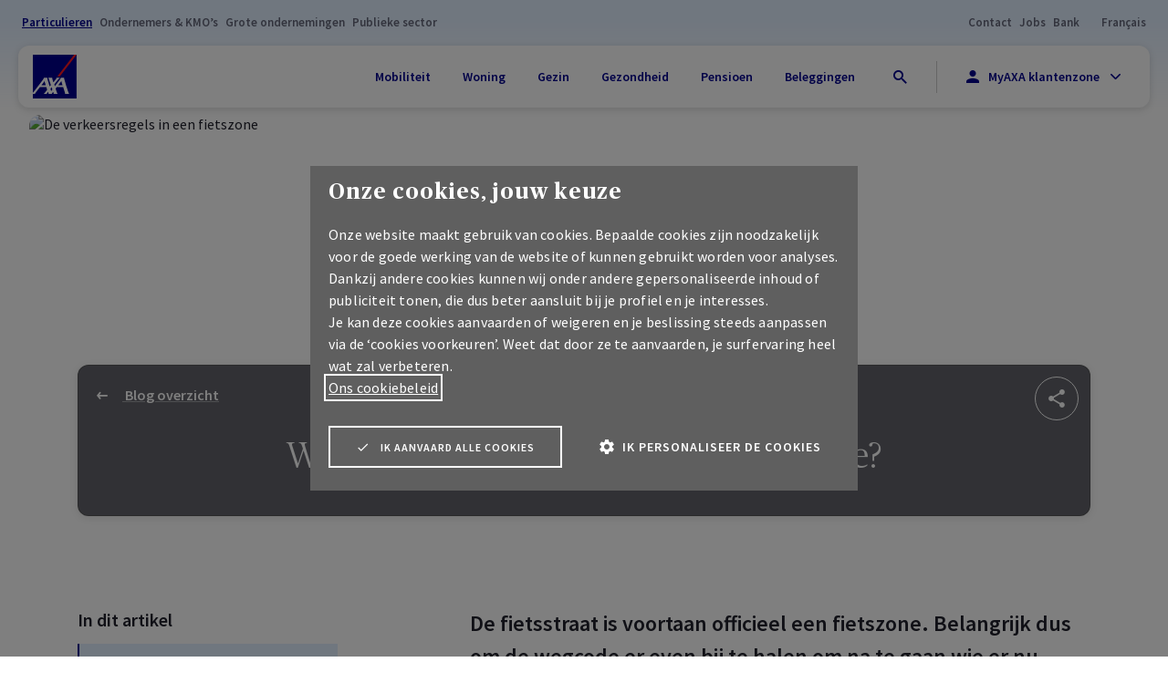

--- FILE ---
content_type: text/html; charset=utf-8
request_url: https://www.axa.be/nl/blog/mobiliteit/fietsstraat-wegcode-fietszone
body_size: 52754
content:
<!DOCTYPE html>
<html lang="nl-BE">
<head>
<link rel="dns-prefetch" href="https://c.contentsquare.net/" />
<link rel="dns-prefetch" href="https://cdn.trustcommander.net/" />
<link rel="dns-prefetch" href="https://cdn.website.axa.be/" />
<link rel="dns-prefetch" href="https://connect.facebook.net/" />
<link rel="dns-prefetch" href="https://data.kameleoon.io/" />
<link rel="dns-prefetch" href="https://dc.services.visualstudio.com/" />
<link rel="dns-prefetch" href="https://g0gl15f1u4.kameleoon.eu/" />
<link rel="dns-prefetch" href="https://js.monitor.azure.com/" />
<link rel="dns-prefetch" href="https://googleads.g.doubleclick.net/" />
<link rel="dns-prefetch" href="https://k-aeu1.contentsquare.net/" />
<link rel="dns-prefetch" href="https://www.facebook.com/" />
<link rel="dns-prefetch" href="https://www.googletagmanager.com/" />
    
    





<style>
    html:not([data-is-authenticated="true"]) [data-auth-condition="show-when-authenticated"] {
        display: none !important;
    }

    html[data-is-authenticated="true"] [data-auth-condition="hide-when-authenticated"] {
        display: none !important;
    }
</style>
<script nonce="a4b2926959ba4126a73aa368218bf61e">
    
    window.MyAxaAuthConfig = {"domain":"login.axa.be","clientId":"8rSJxXyhsiOVF75zNMI0DNlPo3ePIn7K","scope":"openid email profile","audience":null,"requireAuth":false,"loginRedirectUri":"https://www.axa.be/auth/callback","logoutRedirectUri":"https://www.axa.be/myaxa/logout-redirect","idleTimeoutSeconds":580,"auth0UiLocale":"nl","auth0LibraryUrl":"https://cdn.website.axa.be/scripts/@auth0/auth0-spa-js.production.js?v=639039763000000000","kameleoonEnableCustomDataInitialisation":false,"claimMappings":{"firstname":"given_name","lastname":"family_name","user_id":"https://axa.be/customerid"}};
</script>    <script src="https://cdn.website.axa.be/bundles/js/AxaBe-AxaBeWeb-early-loaded.js?v=A75HCZvdrBauIoKHmrN2wrNGnpF6DwGMZx6l1T_71nM1"></script>



<script nonce="a4b2926959ba4126a73aa368218bf61e">
    window.kameleoonQueue = window.kameleoonQueue || [];
</script>


<script nonce="a4b2926959ba4126a73aa368218bf61e">
    // Change the value of this URL to point to your own URL, where the iFrame is hosted
    window.kameleoonIframeURL = "https://www.axa.be/-/media/scripts/kameleoon/kameleoon%20iframe.html?rev=72976c71babc444bb2ef4d09d0f41b73";

    window.kameleoonLightIframe = false;
    var kameleoonIframeOriginElement = document.createElement("a");
    kameleoonIframeOriginElement.href = kameleoonIframeURL;
    window.kameleoonIframeOrigin = kameleoonIframeOriginElement.origin || (kameleoonIframeOriginElement.protocol + "//" + kameleoonIframeOriginElement.hostname);
    if (location.href.indexOf(window.kameleoonIframeOrigin) != 0) {
        window.kameleoonLightIframe = true;
        var kameleoonProcessMessageEvent = function (event) {
            if (window.kameleoonIframeOrigin == event.origin && event.data.slice && event.data.slice(0, 9) == "Kameleoon") {
                window.removeEventListener("message", kameleoonProcessMessageEvent);
                window.kameleoonExternalIFrameLoaded = true;
                if (window.Kameleoon) {
                    Kameleoon.Utils.runProtectedScript(event.data);
                    Kameleoon.Analyst.load();
                } else {
                    window.kameleoonExternalIFrameLoadedData = event.data;
                }
            }
        };
        if (window.addEventListener) {
            window.addEventListener("message", kameleoonProcessMessageEvent, false);
        }
        var iframeNode = document.createElement("iframe");
        iframeNode.src = kameleoonIframeURL;
        iframeNode.id = "kameleoonExternalIframe";
        iframeNode.style = "float: left !important; opacity: 0.0 !important; width: 0px !important; height: 0px !important;";
        document.head.appendChild(iframeNode);
    }
</script>

<script nonce="a4b2926959ba4126a73aa368218bf61e"
        src="//g0gl15f1u4.kameleoon.eu/engine.js"
        fetchpriority="high" async></script>


<script nonce="a4b2926959ba4126a73aa368218bf61e">
    window.caReady = window.caReady || [];
    window.cact = function () { window.caReady.push(arguments); };

    var CONFORT_COOKIES_CAT = 11;

    window.kameleoonQueue = window.kameleoonQueue || [];

    function hasConsent(result) {
        var category = result.consent.categories[CONFORT_COOKIES_CAT] || {};
        return category.status === 'on';
    }

    window.cact('consent.get', function (result) {
        console.log('User has already selected a consent for cookies', result);
        if (hasConsent(result)) {
            console.log('Request kameleoon to enable legal consent...');
            kameleoonQueue.push(function () {
                Kameleoon.API.Core.enableLegalConsent()
            });
        } else {
            console.log('Request kameleoon to disable legal consent...');
            kameleoonQueue.push(function () {
                Kameleoon.API.Core.disableLegalConsent()
            });
        }
    });

    window.cact('consent.onUpdate', function (result) {
        console.log('User changed the consent for cookies', result);
        if (hasConsent(result)) {
            console.log('Request kameleoon to enable legal consent...');
            kameleoonQueue.push(function () {
                Kameleoon.API.Core.enableLegalConsent()
            });
        } else {
            console.log('Request kameleoon to disable legal consent...');
            kameleoonQueue.push(function () {
                Kameleoon.API.Core.disableLegalConsent()
            });
        }
    });

</script>    

<script type="text/javascript" nonce="a4b2926959ba4126a73aa368218bf61e">
    var tCPrivacyTagManager = "gtm";
</script>
<script type="text/javascript" src="https://cdn.trustcommander.net/privacy/5134/privacy_v2_9.js" nonce="a4b2926959ba4126a73aa368218bf61e" ></script>    
    <title>Blog Axa.be – Wat zegt de wegcode over de fietszone?</title>
<meta http-equiv="content-type" content="text/html; charset=utf-8" />
<meta name="viewport" content="width=device-width,initial-scale=1" />
    <meta itemprop="site" content="AxaBe-AxaBeWeb" />
    <meta itemprop="server-info" content="AW0MDWK0000DZ" />
    <meta itemprop="instance-info" content="PRD" />
    <meta itemprop="product-version" content="2.0 be.axa.support.technology.sitecore-CD-XP10_2025-4.2-hotfix-20261114-bis_2026011401" />
    <meta itemprop="source-version" content="ad45f4c59d5657a1cb9d14a65c1c2a36ebc0b186" />
    <meta itemprop="access-channel" content="Unknown" />
    <meta itemprop="page-id" content="685e9175e6d34490bc932d92c3af41a9" />
    <meta itemprop="page-template" content="ArticlePage" />
    <meta itemprop="page-templateid" content="5ef1443caf5a4b4e86ad159755b25089" />
    <meta itemprop="request-x-forwarded-host" content="www.axa.be" />
    <meta itemprop="request-forwarded" content="www.axa.be" />
    <meta itemprop="server-http-x-forwarded-host" content="www.axa.be" />
    <meta itemprop="server-host" content="www.axa.be" />
    <meta name="description" content="Welke verkeersregels gelden er in een fietszone? En moet je fiets of je speedpedelec verzekerd zijn? Lees er hier alles over. " />
    <link rel="icon" href="https://cdn.website.axa.be/-/media/shared/logos/favicon.ico?savif=1&amp;swebp=1" type="image/x-icon" />
    <link rel="apple-touch-icon" sizes="180x180" href="https://cdn.website.axa.be/-/media/projects/axabe/axabeweb/logo/favicon.ico?rev=9496e726bee24803811b264ea1b75e62&amp;savif=1&amp;swebp=1" type="image/png" />
    <link rel="apple-touch-icon-precomposed" href="https://cdn.website.axa.be/-/media/projects/axabe/axabeweb/logo/favicon.ico?rev=9496e726bee24803811b264ea1b75e62&amp;savif=1&amp;swebp=1" type="image/png" />
<link rel="canonical" href="https://www.axa.be/nl/blog/mobiliteit/fietsstraat-wegcode-fietszone" />
        <link rel="alternate" hreflang="fr-BE" href="https://www.axa.be/fr/blog/mobilite/zones-cyclables-code-route-velo-belgique" />
        <link rel="alternate" hreflang="nl-BE" href="https://www.axa.be/nl/blog/mobiliteit/fietsstraat-wegcode-fietszone" />
        <link rel="alternate" hreflang="x-default" href="https://www.axa.be/nl/blog/mobiliteit/fietsstraat-wegcode-fietszone" />

<script data-webid="datalayer" nonce="a4b2926959ba4126a73aa368218bf61e">
    window.dataLayer = window.dataLayer || [];
    window.dataLayer.push({"page":{"id":"685e9175-e6d3-4490-bc93-2d92c3af41a9","path":"/blog/mobility/bicycle street bikes only","name":"bicycle street bikes only","type":["ArticlePage"],"title":"blog axa.be – wat zegt de wegcode over de fietszone?","language":"nl","segment":["transversal"],"category":["undefined"],"platform":"sitecore","inoverlay":false,"firstPublicationDate":"2022-08-19","lastPublicationDate":"2025-06-23","canonicalUrl":"https://www.axa.be/nl/blog/mobiliteit/fietsstraat-wegcode-fietszone","alternateUrl":"https://www.axa.be/fr/blog/mobilite/zones-cyclables-code-route-velo-belgique","wordCount":897}});
</script>

<!-- Google Tag Manager -->
<script nonce="a4b2926959ba4126a73aa368218bf61e">
(function(w,d,s,l,i){w[l]=w[l]||[];w[l].push({'gtm.start':
new Date().getTime(),event:'gtm.js'});var f=d.getElementsByTagName(s)[0],
j=d.createElement(s),dl=l!='dataLayer'?'&l='+l:'';j.async=true;j.src=
'https://load.sst.fo.axa.be/eikoixnm.js?st='+i+dl;f.parentNode.insertBefore(j,f);
})(window,document,'script','dataLayer','NMFK7NR');</script>
<!-- End Google Tag Manager -->

    
    <meta http-equiv="X-UA-Compatible" content="IE=edge" />
        <meta property="og:title" content="Blog - mobiliteit: Wat zegt de wegcode over de fietszone? ">
    <meta property="og:description" content="Welke verkeersregels gelden er in een fietszone? En moet je fiets of je speedpedelec verzekerd zijn? Lees er hier alles over. ">
    <meta property="og:type" content="article">
    <meta property="og:image" content="https://cdn.website.axa.be/-/media/projects/axabe/axabeweb/banner-images/blog/Bescherm%20jezelf%20als%20fietser.jpg?rev=fd27215d39f24c18bdeb08dc97afcdba&amp;savif=1&amp;swebp=1&amp;cx=0.5&amp;cy=0.5&amp;cw=1200&amp;ch=630&amp;hash=4590D215EF89CDF2B2BF06B7684DE46E">
    <meta property="og:url" content="https://www.axa.be/nl/blog/mobiliteit/fietsstraat-wegcode-fietszone">
    <meta name="twitter:card" content="summary_large_image">
    <meta property="og:site_name" content="AXA Verzekeringen">
    <meta name="twitter:site" content="AXA Verzekeringen">

    

    
    <link rel="preload" href="https://cdn.website.axa.be/fonts/sourcesanspro-bold-subset-latin.woff2" as="font" crossorigin="anonymous" />
    <link rel="preload" href="https://cdn.website.axa.be/fonts/sourcesanspro-regular-subset-latin.woff2" as="font" crossorigin="anonymous" />
    <link rel="preload" href="https://cdn.website.axa.be/fonts/sourcesanspro-semibold-subset-latin.woff2" as="font" crossorigin="anonymous" />
    <link rel="preload" href="https://cdn.website.axa.be/fonts/publicoheadline-bold.woff2" as="font" crossorigin="anonymous" />
    <link rel="preload" href="https://cdn.website.axa.be/fonts/icomoon/fonts/icomoon.ttf?4uxx9z" as="font" crossorigin="anonymous" />
    <link rel="preload" href="https://cdn.website.axa.be/fonts/icomoon/style.css?4uxx9z" as="style">
    <link rel="stylesheet" href="https://cdn.website.axa.be/fonts/icomoon/style.css?4uxx9z">
    <link rel="preload" href="https://cdn.website.axa.be/fonts/axa-fonts.css?v=639039747660000000" as="style">
    <link rel="stylesheet" href="https://cdn.website.axa.be/fonts/axa-fonts.css?v=639039747660000000">
    <link rel="preload" href="https://cdn.website.axa.be/modules/projects/axabe/axabeweb/components/_shared/views/styles/axabe2026.css?v=639039750540000000" as="style" />
    <link rel="stylesheet" href="https://cdn.website.axa.be/modules/projects/axabe/axabeweb/components/_shared/views/styles/axabe2026.css?v=639039750540000000" />
    

    

<!-- Application Insights -->
<script type="text/javascript" nonce="a4b2926959ba4126a73aa368218bf61e">
        
</script>
<!-- End Application Insights -->        

    
    <script type="text/javascript">
/*
 Copyright and licenses see https://www.dynatrace.com/company/trust-center/customers/reports/ */
(function(){function Ka(){document.cookie="".concat("__dTCookie","=").concat("1",";SameSite=Lax");var Ta=document.cookie.includes("__dTCookie");document.cookie="".concat("__dTCookie","=").concat("1","; expires=Thu, 01-Jan-1970 00:00:01 GMT");return Ta}function bb(){return void 0===eb.dialogArguments?navigator.cookieEnabled||Ka():Ka()}function kb(){var Ta;if(bb()){var Sa=eb.dT_,Xa=null===Sa||void 0===Sa?void 0:Sa.platformPrefix,Ua;if(Ua=!Sa||Xa){var Pa;(Ua=null===Sa||void 0===Sa?void 0:Sa.minAgentVersion)&&
"10303241106123517"<"".concat(Ua)?(console.log("[CookiePrefix/initConfig] Min agent version detected, and javascript agent is older - the javascript agent will not be initialized!"),Ua=!1):(Ua=(null===(Pa=document.currentScript)||void 0===Pa?void 0:Pa.getAttribute("data-dtconfig"))||"app=f01cd7b96838caa2|cuc=joai8erz|cors=1|mel=100000|featureHash=A7NVfhqrux|dpvc=1|md=mdcc1=bdataLayer[0].user.isemployee,mdcc2=cbe.AXA.sp-ip|lastModification=1729762649928|reportUrl=https://bf06096vli.bf.dynatrace.com/bf|tp=500,50,0|rdnt=1|uxrgce=1|featureHash=A7NVfhqrux|async=1|agentUri=/abedt/ruxitagentjs_A7NVfhqrux_10303241106123517.js|auto=|domain=|rid=RID_|rpid=|app=f01cd7b96838caa2",Xa&&!Ua.includes("cuc=".concat(Xa))?(console.log("[CookiePrefix/initConfig] value of platformPrefix [".concat(Xa,'] does not match the "cuc" value in the current config - initConfig will not initialize!')),
Ua=!1):Ua=!0)}Ua&&(Pa=(Ta={},Ta.cfg="app=f01cd7b96838caa2|cuc=joai8erz|cors=1|mel=100000|featureHash=A7NVfhqrux|dpvc=1|md=mdcc1=bdataLayer[0].user.isemployee,mdcc2=cbe.AXA.sp-ip|lastModification=1729762649928|reportUrl=https://bf06096vli.bf.dynatrace.com/bf|tp=500,50,0|rdnt=1|uxrgce=1|featureHash=A7NVfhqrux|async=1|agentUri=/abedt/ruxitagentjs_A7NVfhqrux_10303241106123517.js|auto=|domain=|rid=RID_|rpid=|app=f01cd7b96838caa2",Ta.iCE=bb,Ta.platformCookieOffset=null===Sa||void 0===Sa?void 0:Sa.platformCookieOffset,Ta),Xa&&(Pa.platformPrefix=Xa),eb.dT_=Pa)}}this.dT_&&dT_.prm&&dT_.prm();var eb="undefined"!==typeof globalThis?globalThis:"undefined"!==typeof window?window:void 0;if(!("documentMode"in document)||isNaN(document.documentMode)){var cb=eb.dT_;!cb||!cb.cfg&&cb.platformPrefix?kb():cb.gCP||
(eb.console.log("Duplicate agent injection detected, turning off redundant initConfig."),cb.di=1)}})();
(function(){function Ka(g,q,F){if(F||2===arguments.length)for(var C=0,Y=q.length,O;C<Y;C++)!O&&C in q||(O||(O=Array.prototype.slice.call(q,0,C)),O[C]=q[C]);return g.concat(O||Array.prototype.slice.call(q))}function bb(g){var q;return function(){if(q)return q;var F,C,Y,O,nb=-1!==Xe?Xe:(null===(C=null===(F=Wa.dT_)||void 0===F?void 0:F.scv)||void 0===C?void 0:C.call(F,"postfix"))||(null===(O=null===(Y=Wa.dT_)||void 0===Y?void 0:Y.gCP)||void 0===O?void 0:O.call(Y));return q=F=(Xe=nb)?"".concat(g).concat(nb):
g}}function kb(){var g=0;try{g=Math.round(Wa.performance.timeOrigin)}catch(q){}if(0>=g||isNaN(g)||!isFinite(g)){ye.push({severity:"Warning",type:"ptoi",text:"performance.timeOrigin is invalid, with a value of [".concat(g,"]. Falling back to performance.timing.navigationStart")});g=0;try{g=Wa.performance.timing.navigationStart}catch(q){}g=0>=g||isNaN(g)||!isFinite(g)?Lf:g}u=g;t=eb;return u}function eb(){return u}function cb(){return t()}function Ta(){var g,q=0;if(null===(g=null===Wa||void 0===Wa?void 0:
Wa.performance)||void 0===g?0:g.now)try{q=Math.round(Wa.performance.now())}catch(F){}return 0>=q||isNaN(q)||!isFinite(q)?(new Date).getTime()-t():q}function Sa(g,q){if(!q)return"";var F=g+"=";g=q.indexOf(F);if(0>g)return"";for(;0<=g;){if(0===g||" "===q.charAt(g-1)||";"===q.charAt(g-1))return F=g+F.length,g=q.indexOf(";",g),0<=g?q.substring(F,g):q.substring(F);g=q.indexOf(F,g+F.length)}return""}function Xa(g){return Sa(g,document.cookie)}function Ua(){}function Pa(g,q){void 0===q&&(q=document.cookie);
return Sa(g,q)}function Za(){}function rb(g,q){return function(){g.apply(q,arguments)}}function qa(g){if(!(this instanceof qa))throw new TypeError("Promises must be constructed via new");if("function"!==typeof g)throw new TypeError("not a function");this.oa=0;this.sc=!1;this.sa=void 0;this.Ia=[];S(g,this)}function ta(g,q){for(;3===g.oa;)g=g.sa;0===g.oa?g.Ia.push(q):(g.sc=!0,qa.Hb(function(){var F=1===g.oa?q.Re:q.Se;if(null===F)(1===g.oa?Ha:Da)(q.promise,g.sa);else{try{var C=F(g.sa)}catch(Y){Da(q.promise,
Y);return}Ha(q.promise,C)}}))}function Ha(g,q){try{if(q===g)throw new TypeError("A promise cannot be resolved with itself.");if(q&&("object"===typeof q||"function"===typeof q)){var F=q.then;if(q instanceof qa){g.oa=3;g.sa=q;Ea(g);return}if("function"===typeof F){S(rb(F,q),g);return}}g.oa=1;g.sa=q;Ea(g)}catch(C){Da(g,C)}}function Da(g,q){g.oa=2;g.sa=q;Ea(g)}function Ea(g){2===g.oa&&0===g.Ia.length&&qa.Hb(function(){g.sc||qa.wc(g.sa)});for(var q=0,F=g.Ia.length;q<F;q++)ta(g,g.Ia[q]);g.Ia=null}function U(g,
q,F){this.Re="function"===typeof g?g:null;this.Se="function"===typeof q?q:null;this.promise=F}function S(g,q){var F=!1;try{g(function(C){F||(F=!0,Ha(q,C))},function(C){F||(F=!0,Da(q,C))})}catch(C){F||(F=!0,Da(q,C))}}function sa(){R.Hb=function(g){if("string"===typeof g)throw Error("Promise polyfill called _immediateFn with string");g()};R.wc=function(){};return R}function ma(g,q){var F;void 0===q&&(q=[]);if(!g||"object"!==typeof g&&"function"!==typeof g)return!1;var C="number"!==typeof q?q:[],Y=null,
O=[];switch("number"===typeof q?q:5){case 1:Y="Boolean";break;case 2:Y="Number";break;case 3:Y="String";break;case 4:Y="Function";break;case 5:Y="Object";break;case 6:Y="Date";O.push("getTime");break;case 7:Y="Error";O.push("name","message");break;case 8:Y="Element";break;case 9:Y="HTMLElement";break;case 10:Y="HTMLImageElement";O.push("complete");break;case 11:Y="PerformanceEntry";break;case 12:Y="PerformanceTiming";break;case 13:Y="PerformanceResourceTiming";break;case 14:Y="PerformanceNavigationTiming";
break;case 15:Y="CSSRule";O.push("cssText","parentStyleSheet");break;case 16:Y="CSSStyleSheet";O.push("cssRules","insertRule");break;case 17:Y="Request";O.push("url");break;case 18:Y="Response";O.push("ok","status","statusText");break;case 19:Y="Set";O.push("add","entries","forEach");break;case 20:Y="Map";O.push("set","entries","forEach");break;case 21:Y="Worker";O.push("addEventListener","postMessage","terminate");break;case 22:Y="XMLHttpRequest";O.push("open","send","setRequestHeader");break;case 23:Y=
"SVGScriptElement";O.push("ownerSVGElement","type");break;case 24:Y="HTMLMetaElement";O.push("httpEquiv","content","name");break;case 25:Y="HTMLHeadElement";break;case 26:Y="ArrayBuffer";break;case 27:Y="ShadowRoot",O.push("host","mode")}q=Y;if(!q)return!1;O=O.length?O:C;if(!C.length)try{if(Wa[q]&&g instanceof Wa[q]||Object.prototype.toString.call(g)==="[object "+q+"]")return!0;if(g&&g.nodeType&&1===g.nodeType){var nb=null===(F=g.ownerDocument.defaultView)||void 0===F?void 0:F[q];if("function"===
typeof nb&&g instanceof nb)return!0}}catch(Ub){}for(F=0;F<O.length;F++)if(C=O[F],"string"!==typeof C&&"number"!==typeof C&&"symbol"!==typeof C||!(C in g))return!1;return!!O.length}function ea(g,q,F,C){"undefined"===typeof C&&(C=Na(q,!0));"boolean"===typeof C&&(C=Na(q,C));g===Wa?La&&La(q,F,C):Bb&&ma(g,21)?Zb.call(g,q,F,C):g.addEventListener&&(g===Wa.document||g===Wa.document.documentElement?ib.call(g,q,F,C):La.call(g,q,F,C));C=!1;for(var Y=lc.length;0<=--Y;){var O=lc[Y];if(O.object===g&&O.event===
q&&O.I===F){C=!0;break}}C||lc.push({object:g,event:q,I:F})}function Ga(g,q,F,C){for(var Y=lc.length;0<=--Y;){var O=lc[Y];if(O.object===g&&O.event===q&&O.I===F){lc.splice(Y,1);break}}"undefined"===typeof C&&(C=Na(q,!0));"boolean"===typeof C&&(C=Na(q,C));g===Wa?ob&&ob(q,F,C):g.removeEventListener&&(g===Wa.document||g===Wa.document.documentElement?Ab.call(g,q,F,C):ob.call(g,q,F,C))}function Na(g,q){var F=!1;try{if(La&&Lc.includes(g)){var C=Object.defineProperty({},"passive",{get:function(){F=!0}});La("test",
Ua,C)}}catch(Y){}return F?{passive:!0,capture:q}:q}function pa(){for(var g=lc,q=g.length;0<=--q;){var F=g[q];Ga(F.object,F.event,F.I)}lc=[]}function oa(g){return"function"===typeof g&&/{\s+\[native code]/.test(Function.prototype.toString.call(g))}function Q(g,q){for(var F,C=[],Y=2;Y<arguments.length;Y++)C[Y-2]=arguments[Y];return void 0!==Function.prototype.bind&&oa(Function.prototype.bind)?(F=Function.prototype.bind).call.apply(F,Ka([g,q],C,!1)):function(){for(var O=0;O<arguments.length;O++);return g.apply(q,
(C||[]).concat(Array.prototype.slice.call(arguments)||[]))}}function ba(){if(Oc){var g=new Oc;if(Vc)for(var q=0,F=sc;q<F.length;q++){var C=F[q];void 0!==Vc[C]&&(g[C]=Q(Vc[C],g))}return g}return new Wa.XMLHttpRequest}function E(){document.cookie="".concat("__dTCookie","=").concat("1",";SameSite=Lax");var g=document.cookie.includes("__dTCookie");document.cookie="".concat("__dTCookie","=").concat("1","; expires=Thu, 01-Jan-1970 00:00:01 GMT");return g}function P(){return void 0===Wa.dialogArguments?
navigator.cookieEnabled||E():E()}function aa(){return Wa.dT_}function la(g){g=encodeURIComponent(g);var q=[];if(g)for(var F=0;F<g.length;F++){var C=g.charAt(F);q.push($f[C]||C)}return q.join("")}function ha(g){g.includes("^")&&(g=g.split("^^").join("^"),g=g.split("^dq").join('"'),g=g.split("^rb").join(">"),g=g.split("^lb").join("<"),g=g.split("^p").join("|"),g=g.split("^e").join("="),g=g.split("^s").join(";"),g=g.split("^c").join(","),g=g.split("^bs").join("\\"));return g}function W(){return qd}function wa(g){qd=
g}function Ra(g){var q=H("rid"),F=H("rpid");q&&(g.rid=q);F&&(g.rpid=F)}function gb(g){if(g=g.xb){g=ha(g);try{qd=new RegExp(g,"i")}catch(q){}}else qd=void 0}function pb(g){return"n"===g||"s"===g||"l"===g?";SameSite=".concat($d[g]):""}function Vb(g,q,F){var C=1,Y=0;do document.cookie=g+'=""'+(q?";domain="+q:"")+";path="+F.substring(0,C)+"; expires=Thu, 01 Jan 1970 00:00:01 GMT;",C=F.indexOf("/",C),Y++;while(-1!==C&&5>Y)}function na(){var g=(document.domain||location.hostname||"").split(".");return 1>=
g.length?[]:g}function Db(g,q){q="dTValidationCookieValue;path=/;domain=".concat(g).concat(pb(q));document.cookie="".concat(ag(),"=").concat(q);return Pa(ag())?(Vb(ag(),g,"/"),!0):!1}function zc(g){B("eao")?ze=g:Wa.console.log("".concat(rd," App override configuration is not enabled! The provided app config callback method will not be invoked!"))}function Ec(){if(Wa.MobileAgent||Wa.dynatraceMobile){var g=Xa("dtAdkSettings");return xb(g).privacyState||null}return null}function hb(g,q){return!Qb()||
aa().overloadPrevention&&!da()?null:g.apply(this,q)}function Qb(){var g=Ec();return 2===g||1===g?!1:!B("coo")||B("cooO")||da()}function qc(g,q){try{Wa.sessionStorage.setItem(g,q)}catch(F){}}function Hb(g,q){hb(qc,[g,q])}function vc(g){try{return Wa.sessionStorage.getItem(g)}catch(q){}return null}function ec(g){try{Wa.sessionStorage.removeItem(g)}catch(q){}}function cc(g){document.cookie=g+'="";path=/'+(H("domain")?";domain="+H("domain"):"")+"; expires=Thu, 01 Jan 1970 00:00:01 GMT;"}function Pb(g,
q,F,C){q||0===q?(q=(q+"").replace(/[;\n\r]/g,"_"),g=g+"="+q+";path=/"+(H("domain")?";domain="+H("domain"):""),F&&(g+=";expires="+F.toUTCString()),g+=pb(H("cssm")),C&&"https:"===location.protocol&&(g+=";Secure"),document.cookie=g):cc(g)}function Lb(g,q,F,C){hb(Pb,[g,q,F,C])}function Ob(g){return g.includes("v_4")?!0:!1}function dc(g){g=Pa(Uc(),g);g||((g=vc(Uc()))&&Ob(g)?Fb(g):g="");return Ob(g)?g:""}function Fb(g){Lb(Uc(),g,void 0,B("ssc"))}function G(g){return(g=g||dc())?xb(g):{sessionId:"",serverId:"",
overloadState:0,appState:{}}}function fa(g){return G(g).serverId}function Ca(g){return G(g).sessionId}function da(){return navigator.userAgent.includes("RuxitSynthetic")}function yb(g){var q={},F=0;for(g=g.split("|");F<g.length;F++){var C=g[F].split("=");2===C.length&&(q[C[0]]=decodeURIComponent(C[1].replace(/\+/g," ")))}return q}function tb(){var g=H("csu");return(g.indexOf("dbg")===g.length-3?g.substring(0,g.length-3):g)+"_"+H("app")+"_Store"}function Ya(g,q,F){void 0===q&&(q={});var C=0;for(g=
g.split("|");C<g.length;C++){var Y=g[C],O=Y,nb=Y.indexOf("=");-1===nb?q[O]="1":(O=Y.substring(0,nb),q[O]=Y.substring(nb+1,Y.length))}!F&&(F=q,C=F.spc)&&(g=document.createElement("textarea"),g.innerHTML=C,F.spc=g.value);return q}function w(g){var q;return null!==(q=hc[g])&&void 0!==q?q:Hd[g]}function B(g){g=w(g);return"false"===g||"0"===g?!1:!!g}function K(g){var q=w(g);q=parseInt(q);isNaN(q)&&(q=Hd[g]);return q}function H(g){if("app"===g){a:{try{if(ze){var q=ze();if(q&&"string"===typeof q&&gd.test(q)){var F=
q;break a}Wa.console.log("".concat(rd," Registered app config callback method did not return a string in the correct app id format ").concat(gd)+" The default app ID will be used instead! Got value: ".concat(q))}}catch(C){Wa.console.log("".concat(rd," Failed to execute the registered app config callback method! The default app ID will be used instead!"),C)}F=void 0}if(F)return F}return(w(g)||"")+""}function V(g,q){hc[g]=q+""}function I(g){return hc=g}function Ma(g){var q=hc[g];q&&(hc[g]=q.includes("#"+
g.toUpperCase())?"":q)}function ia(g){var q=g.agentUri;(null===q||void 0===q?0:q.includes("_"))&&(q=/([a-zA-Z]*)[0-9]{0,4}_([a-zA-Z_0-9]*)_[0-9]+/g.exec(q))&&q.length&&2<q.length&&(g.csu=q[1],g.featureHash=q[2])}function Ia(g){var q=aa().platformCookieOffset;if("number"===typeof q){a:{var F=H("cssm");var C=na();if(C.length)for(q=C.slice(q);q.length;){if(Db(q.join("."),F)){F=q.join(".");break a}q.shift()}F=""}F&&(g.domain=F)}else if(F=g.domain||"",q=(q=location.hostname)&&F?q===F||q.includes("."+F,
q.length-("."+F).length):!0,!F||!q){g.domainOverride||(g.domainOriginal=g.domain||"",g.domainOverride="".concat(location.hostname,",").concat(F),delete g.domain);a:{C=H("cssm");var Y=na().reverse();if(Y.length)for(var O=Y[0],nb=1;nb<=Y.length;nb++){if(Db(O,C)){C=O;break a}var Ub=Y[nb];Ub&&(O="".concat(Ub,".").concat(O))}C=""}C&&(g.domain=C);q||ye.push({type:"dpi",severity:"Warning",text:'Configured domain "'.concat(F,'" is invalid for current location "').concat(location.hostname,'". Agent will use "').concat(g.domain,
'" instead.')})}}function Aa(g,q){Ia(g);var F=hc.pVO;F&&(g.pVO=F);q||(g.bp=(g.bp||Hd.bp)+"")}function vb(g,q){if(null===g||void 0===g||!g.attributes)return q;var F=q,C=g.attributes.getNamedItem("data-dtconfig");if(!C)return F;g=g.src;var Y=C.value;C={};hc.legacy="1";var O=/([a-zA-Z]*)_([a-zA-Z_0-9]*)_([0-9]+)/g;if(g){var nb=O.exec(g);if(null===nb||void 0===nb?0:nb.length)C.csu=nb[1],C.featureHash=nb[2],C.agentLocation=g.substring(0,g.indexOf(nb[1])-1),C.buildNumber=nb[3]}Y&&(Ya(Y,C,!0),Y=C.agentUri,
!g&&Y&&(nb=O.exec(Y),null===nb||void 0===nb?0:nb.length))&&(C.csu=nb[1]);Ia(C);if(!q)F=C;else if(!C.syntheticConfig)return C;return F}function ub(){return hc}function mb(g){return Hd[g]===w(g)}function xb(g){var q,F={},C={sessionId:"",serverId:"",overloadState:0,appState:F},Y=g.split("_");if(2<Y.length&&0===Y.length%2){g=+Y[1];if(isNaN(g)||3>g)return C;g={};for(var O=2;O<Y.length;O++){var nb=Y[O];nb.startsWith(Ee)?F[nb.substring(6).toLowerCase()]=+Y[O+1]:g[nb]=Y[O+1];O++}g.sn?(Y=g.sn,Y=Y.length===
dd||12>=Y.length?Y:""):Y="hybrid";C.sessionId=Y;if(g.srv){a:{Y=g.srv.replace("-2D","-");if(!isNaN(+Y)&&(O=parseInt(Y),-99<=O&&99>=O))break a;Y=""}C.serverId=Y}Y=+g.ol;1===Y&&Mb(da());0<=Y&&2>=Y&&(C.overloadState=Y);g=+g.prv;isNaN(g)||(C.privacyState=1>g||4<g?1:g);g=null===(q=H("app"))||void 0===q?void 0:q.toLowerCase();q=F[g];isNaN(q)||0!==q||Mb(da())}return C}function Mb(g){var q=aa();g||(q.disabled=!0,q.overloadPrevention=!0)}function sb(){return Ac()}function Rb(g,q){function F(){delete pe[O];
g.apply(this,arguments)}for(var C=[],Y=2;Y<arguments.length;Y++)C[Y-2]=arguments[Y];if("apply"in Mf){C.unshift(F,q);var O=Mf.apply(Wa,C)}else O=Mf(F,q);pe[O]=!0;return O}function mc(g){delete pe[g];"apply"in qe?qe.call(Wa,g):qe(g)}function Hc(g){ee.push(g)}function fe(g){for(var q=ee.length;q--;)if(ee[q]===g){ee.splice(q,1);break}}function Fc(){return ee}function Jc(g,q){return dh(g,q)}function Ic(g){bg(g)}function yd(g,q){if(!cg||!eh)return"";g=new cg([g],{type:q});return eh(g)}function ge(g,q){return ef?
new ef(g,q):void 0}function sd(g){"function"===typeof g&&dg.push(g)}function M(){return dg}function D(){return Lf}function ua(g){return function(){for(var q=[],F=0;F<arguments.length;F++)q[F]=arguments[F];if("number"!==typeof q[0]||!pe[q[0]])try{return g.apply(this,q)}catch(C){return g(q[0])}}}function Ba(){return ye}function ya(){t=kb;Wa.performance&&(Ac=function(){return Math.round(t()+Ta())});if(!Ac||isNaN(Ac())||0>=Ac()||!isFinite(Ac()))Ac=function(){return(new Date).getTime()}}function Fa(){Fe&&
(Wa.clearTimeout=qe,Wa.clearInterval=bg,Fe=!1)}function xa(g,q){try{Wa.localStorage.setItem(g,q)}catch(F){}}function Ja(g){try{Wa.localStorage.removeItem(g)}catch(q){}}function lb(g){try{return Wa.localStorage.getItem(g)}catch(q){}return null}function Qa(g,q){void 0===q&&(q=!1);Qb()?g():q?Wd.push(g):Kd.push(g)}function jb(){if(!B("coo")||Qb())return!1;for(var g=0,q=Kd;g<q.length;g++)Rb(q[g],0);Kd=[];V("cooO",!0);g=0;for(q=Wd;g<q.length;g++)(0,q[g])();Wd.length=0;return!0}function ic(){if(!B("coo")||
!Qb())return!1;V("cooO",!1);cc(Uc());cc(tf());cc(Jh());cc("dtAdk");cc(ad());cc(hd());try{ec(Zc()),ec(hd()),Ja(Zc()),Ja(hd()),ec(ad()),ec(Uc()),Ja(tb()),Ja("dtAdk")}catch(g){}return!0}function Kb(g,q){void 0===q&&(q=document.cookie||"");return q.split(g+"=").length-1}function Jb(g,q){var F=Kb(g,q);if(1<F){q=H("domain")||Wa.location.hostname;var C=Wa.location.hostname,Y=Wa.location.pathname,O=0,nb=0;zd.add(g);do{var Ub=C.substring(O);if(Ub!==q||"/"!==Y){Vb(g,Ub===q?"":Ub,Y);var fc=Kb(g);fc<F&&(zd.add(Ub),
F=fc)}O=C.indexOf(".",O)+1;nb++}while(0!==O&&10>nb&&1<F);H("domain")&&1<F&&Vb(g,"",Y)}}function kc(){var g=document.cookie;Jb(tf(),g);Jb(Uc(),g);Jb(hd(),g);g=zd.size;0<g&&g!==Ld&&(Ld=g,ye.push({severity:"Error",type:"dcn",text:"Duplicate cookie name".concat(1!==g?"s":""," detected: ").concat(Array.from(zd).join(","))}))}function Mc(){zd=new Set;kc();Hc(function(g,q,F,C){0===zd.size||q||(g.av(C,"dCN",Array.from(zd).join(",")),zd.clear(),Ld=0)})}function td(){return navigator.userAgent.includes("Googlebot")||
navigator.userAgent.includes("AdsBot-Google")}function Ad(g){var q=g,F=Math.pow(2,32);return function(){q=(1664525*q+1013904223)%F;return q/F}}function Bd(g,q){return isNaN(g)||isNaN(q)?Math.floor(33*he()):Math.floor(he()*(q-g+1))+g}function nd(g){if(isNaN(g)||0>g)return"";var q=Wa.crypto;if(q&&!td())q=q.getRandomValues(new Uint8Array(g));else{q=[];for(var F=0;F<g;F++)q.push(Bd(0,32))}g=Array(g);for(F=0;F<q.length;F++){var C=Math.abs(q[F]%32);g.push(String.fromCharCode(C+(9>=C?48:55)))}return g.join("")}
function Id(){return Md}function Sd(g){void 0===g&&(g=!0);zg=g}function id(){var g=Wa.dT_;try{for(var q=Wa.parent;q&&q!==Wa;){var F=q.dT_,C;if(C=!!(F&&"ea"in F)&&"10303241106123517"===F.version){var Y=g,O=F,nb=!Y.bcv("ac")||Y.scv("app")===O.scv("app"),Ub=Y.scv("postfix"),fc=O.scv("postfix");C=nb&&Ub===fc}if(C)return F.tdto();q=q!==q.parent?q.parent:void 0}}catch(Nc){}return g}function Pc(g,q,F){var C=K("pcl");C=g.length-C;0<C&&g.splice(0,C);C=fa(Pa(Uc(),F));for(var Y=[],O=C?"".concat(C,"$"):"",nb=
0;nb<g.length;nb++){var Ub=g[nb];"-"!==Ub.D&&Y.push("".concat(O).concat(Ub.frameId,"h").concat(Ub.D))}g=Y.join("p");g||(zg&&(wc(!0,"a",F),Sd(!1)),g+="".concat(C,"$").concat(Md,"h-"));g+="v".concat(q||Rc(F));q=g+"e0";Lb(tf(),q,void 0,B("ssc"))}function Cd(g,q){void 0===q&&(q=document.cookie);var F=Pa(tf(),q);q=[];if(F&&"-"!==F){var C="";var Y=0;for(F=F.split("p");Y<F.length;Y++){var O=F[Y],nb=C;void 0===nb&&(nb="");var Ub=O.indexOf("h");var fc=O.indexOf("v"),Nc=O.indexOf("e");C=O.substring(O.indexOf("$")+
1,Ub);Ub=-1!==fc?O.substring(Ub+1,fc):O.substring(Ub+1);nb||-1===fc||(nb=-1!==Nc?O.substring(fc+1,Nc):O.substring(fc+1));O=null;(fc=g)||(fc=parseInt(C.split("_")[0]),Nc=Ac()%ff,Nc<fc&&(Nc+=ff),fc=fc+9E5>Nc);fc&&(O={frameId:C,D:"-"===Ub?"-":parseInt(Ub),visitId:""});C=nb;(Ub=O)&&q.push(Ub)}for(g=0;g<q.length;g++)q[g].visitId=C}return q}function Wc(g,q){var F=document.cookie;q=Cd(q,F);for(var C=!1,Y=0;Y<q.length;Y++){var O=q[Y];O.frameId===Md&&(O.D=g,C=!0)}C||q.push({frameId:Md,D:g,visitId:""});Pc(q,
void 0,F)}function ae(){return Ye}function Rc(g){return ie(g)||wc(!0,"c",g)}function ie(g){if(L(g)<=Ac())return wc(!0,"t",g);var q=jd(g);if(!q)return wc(!0,"c",g);var F=pi.exec(q);if(!F||3!==F.length||32!==F[1].length||isNaN(parseInt(F[2])))return wc(!0,"i",g);Hb(Zc(),q);return q}function od(g,q){var F=Ac();q=J(q).Pc;g&&(q=F);n(F+uf+"|"+q);kd()}function Dd(g){var q="t"+(Ac()-L(g));wc(!0,q,g)}function jd(g){var q,F;return null!==(F=null===(q=Cd(!0,g)[0])||void 0===q?void 0:q.visitId)&&void 0!==F?F:
vc(Zc())}function Nd(){var g=nd(dd);try{g=g.replace(/[0-9]/g,function(q){return String.fromCharCode(Math.floor(2.5*parseInt(q)+65))})}catch(q){throw ma(q,7),q;}return g+"-0"}function Ed(g,q){var F=Cd(!1,q);Pc(F,g,q);Hb(Zc(),g);od(!0)}function ud(g,q,F){return wc(g,q,F)}function wc(g,q,F){g&&(gf=!0);g=jd(F);F=Nd();Ed(F);if(jd(document.cookie))for(var C=0,Y=fh;C<Y.length;C++)(0,Y[C])(F,gf,q,g);return F}function Jd(g){fh.push(g)}function kd(g){Ge&&mc(Ge);Ge=Rb(Sc,L(g)-Ac())}function Sc(){var g=document.cookie;
if(L(g)<=Ac())return hb(Dd,[g]),!0;Qa(kd);return!1}function n(g){var q=Q(Lb,null,hd(),g,void 0,B("ssc"));q();var F=Pa(hd());""!==F&&g!==F&&(kc(),q(),g===Pa(hd())||gh||(ye.push({severity:"Error",type:"dcn",text:"Could not sanitize cookies"}),gh=!0));Hb(hd(),g)}function v(g,q){(q=Pa(g,q))||(q=vc(g)||"");return q}function y(){var g=ie()||"";Hb(Zc(),g);g=v(hd());n(g);Ja(Zc());Ja(hd())}function J(g){var q={Xd:0,Pc:0};if(g=v(hd(),g))try{var F=g.split("|");2===F.length&&(q.Xd=parseInt(F[0]),q.Pc=parseInt(F[1]))}catch(C){}return q}
function L(g){g=J(g);return Math.min(g.Xd,g.Pc+Nf)}function Z(g){uf=g}function ja(){var g=gf;gf=!1;return g}function va(){Sc()||od(!1)}function Oa(){var g=Pa(ad());g&&45===(null===g||void 0===g?void 0:g.length)||(g=lb(ad())||vc(ad()),45!==(null===g||void 0===g?void 0:g.length)&&(eg=!0,g=Ac()+"",g+=nd(45-g.length)));Va(g);return g}function Va(g){if(B("dpvc")||B("pVO"))Hb(ad(),g);else{var q=new Date;var F=q.getMonth()+Math.min(24,Math.max(1,K("rvcl")));q.setMonth(F);F=ad();hb(xa,[F,g])}Lb(ad(),g,q,
B("ssc"))}function zb(){return eg}function Tb(g){var q=Pa(ad());cc(ad());ec(ad());Ja(ad());V("pVO",!0);Va(q);g&&hb(xa,["dt-pVO","1"]);y()}function tc(){Ja("dt-pVO");B("pVO")&&(V("pVO",!1),Oa());ec(ad());y()}function pc(g,q,F,C,Y){var O=document.createElement("script");O.setAttribute("src",g);q&&O.setAttribute("defer","defer");F&&(O.onload=F);C&&(O.onerror=C);Y&&O.setAttribute("id",Y);O.setAttribute("crossorigin","anonymous");g=document.getElementsByTagName("script")[0];g.parentElement.insertBefore(O,
g)}function Xc(g,q){return Ag+"/"+(q||re)+"_"+g+"_"+(K("buildNumber")||aa().version)+".js"}function vd(){var g,q;try{null===(q=null===(g=Wa.MobileAgent)||void 0===g?void 0:g.incrementActionCount)||void 0===q?void 0:q.call(g)}catch(F){}}function je(){var g,q=Wa.dT_;Wa.dT_=(g={},g.di=0,g.version="10303241106123517",g.cfg=q?q.cfg:"",g.iCE=q?P:function(){return navigator.cookieEnabled},g.ica=1,g.disabled=!1,g.disabledReason="",g.overloadPrevention=!1,g.gAST=D,g.ww=ge,g.stu=yd,g.nw=sb,g.st=Rb,g.si=Jc,
g.aBPSL=Hc,g.rBPSL=fe,g.gBPSL=Fc,g.aBPSCC=sd,g.gBPSCC=M,g.buildType="dynatrace",g.gSSV=vc,g.sSSV=Hb,g.rSSV=ec,g.rvl=Ja,g.iVSC=Ob,g.p3SC=xb,g.dC=cc,g.sC=Lb,g.esc=la,g.gSId=fa,g.gDtc=Ca,g.gSC=dc,g.sSC=Fb,g.gC=Xa,g.cRN=Bd,g.cRS=nd,g.cfgO=ub,g.pCfg=yb,g.pCSAA=Ya,g.cFHFAU=ia,g.sCD=Aa,g.bcv=B,g.ncv=K,g.scv=H,g.stcv=V,g.rplC=I,g.cLSCK=tb,g.gFId=Id,g.gBAU=Xc,g.iS=pc,g.eWE=Qa,g.oEIEWA=hb,g.eA=jb,g.dA=ic,g.iNV=zb,g.gVID=Oa,g.dPV=Tb,g.ePV=tc,g.sVIdUP=Sd,g.sVTT=Z,g.sVID=Ed,g.rVID=ie,g.gVI=Rc,g.gNVIdN=ud,g.gARnVF=
ja,g.cAUV=va,g.uVT=od,g.aNVL=Jd,g.gPC=Cd,g.cPC=Wc,g.sPC=Pc,g.clB=Fa,g.ct=mc,g.aRI=Ra,g.iXB=gb,g.gXBR=W,g.sXBR=wa,g.de=ha,g.iEC=vd,g.rnw=Ta,g.gto=cb,g.ael=ea,g.rel=Ga,g.sup=Na,g.cuel=pa,g.iAEPOO=Qb,g.iSM=da,g.gxwp=ba,g.iIO=ma,g.prm=sa,g.cI=Ic,g.gidi=Ba,g.iDCV=mb,g.gCF=Pa,g.gPSMB=Ec,g.lvl=lb,g.gCP=(null===q||void 0===q?0:q.platformPrefix)?function(){return q.platformPrefix||""}:void 0,g.platformCookieOffset=null===q||void 0===q?void 0:q.platformCookieOffset,g.tdto=id,g.gFLAI=ae,g.rACC=zc,g)}function Xd(){if(B("nsfnv")){var g=
Pa(Uc());if(!g.includes("".concat(He,"-"))){var q=xb(g).serverId;g=g.replace("".concat(He).concat(q),"".concat(He).concat("".concat(-1*Bd(2,99)).replace("-","-2D")));Fb(g)}}}function Ie(){Qa(function(){if(!Ca()){var g=-1*Bd(2,99),q=nd(dd);Fb("v_4".concat(He).concat("".concat(g).replace("-","-2D"),"_sn_").concat(q))}},!0);Jd(Xd)}function Je(){for(var g=[],q=0;q<arguments.length;q++)g[q]=arguments[q];Wa.console.log.apply(Wa.console,g)}this.dT_&&dT_.prm&&dT_.prm();var Wa="undefined"!==typeof globalThis?
globalThis:"undefined"!==typeof window?window:void 0,fg;(function(g){g[g.ENABLED=0]="ENABLED";g[g.DISABLED=1]="DISABLED";g[g.DELAYED=2]="DELAYED"})(fg||(fg={}));var Bg;(function(g){g[g.BLOCKED_BY_PERCENTAGE=0]="BLOCKED_BY_PERCENTAGE";g[g.ENABLED=1]="ENABLED";g[g.BLOCKED=2]="BLOCKED"})(Bg||(Bg={}));var hf;(function(g){g[g.NONE=1]="NONE";g[g.OFF=2]="OFF";g[g.PERFORMANCE=3]="PERFORMANCE";g[g.BEHAVIOR=4]="BEHAVIOR"})(hf||(hf={}));var jf;(function(g){g.OVERLOAD_PREVENTION="ol";g.PRIVACY_STATE="prv";g.SERVER_ID=
"srv";g.SESSION_ID="sn"})(jf||(jf={}));var se;(function(g){g.DYNATRACE_MOBILE="dynatraceMobile";g.MOBILE_AGENT="MobileAgent"})(se||(se={}));var vf;(function(g){g[g.ARRAY=0]="ARRAY";g[g.BOOLEAN=1]="BOOLEAN";g[g.NUMBER=2]="NUMBER";g[g.STRING=3]="STRING";g[g.FUNCTION=4]="FUNCTION";g[g.OBJECT=5]="OBJECT";g[g.DATE=6]="DATE";g[g.ERROR=7]="ERROR";g[g.ELEMENT=8]="ELEMENT";g[g.HTML_ELEMENT=9]="HTML_ELEMENT";g[g.HTML_IMAGE_ELEMENT=10]="HTML_IMAGE_ELEMENT";g[g.PERFORMANCE_ENTRY=11]="PERFORMANCE_ENTRY";g[g.PERFORMANCE_TIMING=
12]="PERFORMANCE_TIMING";g[g.PERFORMANCE_RESOURCE_TIMING=13]="PERFORMANCE_RESOURCE_TIMING";g[g.PERFORMANCE_NAVIGATION_TIMING=14]="PERFORMANCE_NAVIGATION_TIMING";g[g.CSS_RULE=15]="CSS_RULE";g[g.CSS_STYLE_SHEET=16]="CSS_STYLE_SHEET";g[g.REQUEST=17]="REQUEST";g[g.RESPONSE=18]="RESPONSE";g[g.SET=19]="SET";g[g.MAP=20]="MAP";g[g.WORKER=21]="WORKER";g[g.XML_HTTP_REQUEST=22]="XML_HTTP_REQUEST";g[g.SVG_SCRIPT_ELEMENT=23]="SVG_SCRIPT_ELEMENT";g[g.HTML_META_ELEMENT=24]="HTML_META_ELEMENT";g[g.HTML_HEAD_ELEMENT=
25]="HTML_HEAD_ELEMENT";g[g.ARRAY_BUFFER=26]="ARRAY_BUFFER";g[g.SHADOW_ROOT=27]="SHADOW_ROOT"})(vf||(vf={}));var Xe=-1,tf=bb("dtPC"),Uc=bb("dtCookie"),hd=bb("rxvt"),ad=bb("rxVisitor"),ag=bb("dTValidationCookie"),Jh=bb("dtSa"),u,t,z=setTimeout;qa.prototype["catch"]=function(g){return this.then(null,g)};qa.prototype.then=function(g,q){var F=new this.constructor(Za);ta(this,new U(g,q,F));return F};qa.prototype["finally"]=function(g){var q=this.constructor;return this.then(function(F){return q.resolve(g()).then(function(){return F})},
function(F){return q.resolve(g()).then(function(){return q.reject(F)})})};qa.all=function(g){return new qa(function(q,F){function C(Ub,fc){try{if(fc&&("object"===typeof fc||"function"===typeof fc)){var Nc=fc.then;if("function"===typeof Nc){Nc.call(fc,function(Ze){C(Ub,Ze)},F);return}}Y[Ub]=fc;0===--O&&q(Y)}catch(Ze){F(Ze)}}if(!g||"undefined"===typeof g.length)return F(new TypeError("Promise.all accepts an array"));var Y=Array.prototype.slice.call(g);if(0===Y.length)return q([]);for(var O=Y.length,
nb=0;nb<Y.length;nb++)C(nb,Y[nb])})};qa.allSettled=function(g){return new this(function(q,F){function C(nb,Ub){if(Ub&&("object"===typeof Ub||"function"===typeof Ub)){var fc=Ub.then;if("function"===typeof fc){fc.call(Ub,function(Nc){C(nb,Nc)},function(Nc){Y[nb]={status:"rejected",reason:Nc};0===--O&&q(Y)});return}}Y[nb]={status:"fulfilled",value:Ub};0===--O&&q(Y)}if(!g||"undefined"===typeof g.length)return F(new TypeError(typeof g+" "+g+" is not iterable(cannot read property Symbol(Symbol.iterator))"));
var Y=Array.prototype.slice.call(g);if(0===Y.length)return q([]);var O=Y.length;for(F=0;F<Y.length;F++)C(F,Y[F])})};qa.resolve=function(g){return g&&"object"===typeof g&&g.constructor===qa?g:new qa(function(q){q(g)})};qa.reject=function(g){return new qa(function(q,F){F(g)})};qa.race=function(g){return new qa(function(q,F){if(!g||"undefined"===typeof g.length)return F(new TypeError("Promise.race accepts an array"));for(var C=0,Y=g.length;C<Y;C++)qa.resolve(g[C]).then(q,F)})};qa.Hb="function"===typeof setImmediate&&
function(g){setImmediate(g)}||function(g){z(g,0)};qa.wc=function(g){"undefined"!==typeof console&&console&&console.warn("Possible Unhandled Promise Rejection:",g)};var R=qa,ka;(function(g){g.ANCHOR="A";g.BUTTON="BUTTON";g.FORM="FORM";g.I_FRAME="IFRAME";g.IMAGE="IMG";g.INPUT="INPUT";g.LABEL="LABEL";g.LINK="LINK";g.OPTION="OPTION";g.SCRIPT="SCRIPT";g.SELECT="SELECT";g.STYLE="STYLE";g.TEXT_AREA="TEXTAREA"})(ka||(ka={}));var La,ob,ib,Ab,Bb=Wa.Worker,Zb=Bb&&Bb.prototype.addEventListener,lc=[],Lc=["touchstart",
"touchend","scroll"],Oc,sc="abort getAllResponseHeaders getResponseHeader open overrideMimeType send setRequestHeader".split(" "),Vc,$f={"!":"%21","~":"%7E","*":"%2A","(":"%28",")":"%29","'":"%27",$:"%24",";":"%3B",",":"%2C"},qd,Bc,$d=(Bc={},Bc.l="Lax",Bc.s="Strict",Bc.n="None",Bc),Hd,rd="[Dynatrace RUM JavaScript]",gd=/^[a-f0-9]{12,16}$/,ze,dd=32,Ke;(function(g){g.LAX="l";g.NONE="n";g.NOT_SET="0";g.STRICT="s"})(Ke||(Ke={}));var Zc=bb("rxvisitid"),hc={},Ee="app-3A",ef=Wa.Worker,cg=Wa.Blob,eh=Wa.URL&&
Wa.URL.createObjectURL,qe,bg,Mf,dh,Fe=!1,ee,dg=[],ye=[],Lf,gg,pe={},Ac,Kd=[],Wd=[],zd,Ld=0,he,te,Md,ff=6E8,zg=!1,Ye,pi=/([A-Z]+)-([0-9]+)/,fh=[],uf,Nf,gf=!1,Ge,gh=!1,eg=!1,kf,Ag,re,He="".concat("_","srv").concat("_");(function(){var g,q,F,C;if(!("documentMode"in document)||isNaN(document.documentMode)){var Y=!(null===(q=navigator.userAgent)||void 0===q?0:q.includes("RuxitSynthetic"));if(!Wa.dT_||!Wa.dT_.cfg||"string"!==typeof Wa.dT_.cfg||"initialized"in Wa.dT_&&Wa.dT_.initialized)(null===(F=Wa.dT_)||
void 0===F?0:F.gCP)?Je("[CookiePrefix/initCode] initCode with cookie prefix already initialized, not initializing initCode!"):Je("InitConfig not found or agent already initialized! This is an injection issue."),Wa.dT_&&(Wa.dT_.di=3);else if(Y)try{je();var O;Hd=(O={},O.ade="",O.aew=!0,O.apn="",O.agentLocation="",O.agentUri="",O.app="",O.ac=!0,O.async=!1,O.ase=!1,O.auto=!1,O.bp=3,O.bs=!1,O.buildNumber=0,O.csprv=!0,O.cepl=16E3,O.cls=!0,O.ccNcss=!1,O.coo=!1,O.cooO=!1,O.cssm="0",O.cwtDomains="",O.cwtUrl=
"w2dax4xgw3",O.cwt="",O.cors=!1,O.csu="",O.cuc="",O.cce=!1,O.cux=!1,O.postfix="",O.dataDtConfig="",O.debugName="",O.dvl=500,O.dASXH=!1,O.disableCookieManager=!1,O.dKAH=!1,O.disableLogging=!1,O.dmo=!1,O.doel=!1,O.dpch=!1,O.dpvc=!1,O.disableXhrFailures=!1,O.domain="",O.domainOverride="",O.domainOriginal="",O.doNotDetect="",O.ds=!0,O.dsndb=!1,O.dsa=!1,O.dsss=!1,O.dssv=!0,O.earxa=!0,O.eao=!1,O.exp=!1,O.eni=!0,O.etc=!1,O.expw=!1,O.instr="",O.evl="",O.fa=!1,O.fvdi=!1,O.featureHash="",O.hvt=216E5,O.imm=
!1,O.ign="",O.iub="",O.iqvn=!1,O.initializedModules="",O.lastModification=0,O.lupr=!0,O.lab=!1,O.legacy=!1,O.lt=!0,O.mb="",O.md="",O.mdp="",O.mdl="",O.mcepsl=100,O.mdn=5E3,O.mhl=4E3,O.mpl=1024,O.mmds=2E4,O.msl=3E4,O.bismepl=2E3,O.mel=200,O.mepp=10,O.moa=30,O.mrt=3,O.ntd=!1,O.nsfnv=!1,O.ncw=!1,O.oat=180,O.ote=!1,O.owasp=!1,O.pcl=20,O.pt=!0,O.perfbv=1,O.prfSmpl=0,O.pVO=!1,O.peti=!1,O.raxeh=!0,O.rdnt=0,O.nosr=!0,O.reportUrl="dynaTraceMonitor",O.rid="",O.ridPath="",O.rpid="",O.rcdec=12096E5,O.rtl=0,O.rtp=
2,O.rtt=1E3,O.rtu=200,O.rvcl=24,O.sl=100,O.ssc=!1,O.svNB=!1,O.srad=!0,O.srbbv=1,O.srbw=!0,O.srdinitrec=!0,O.srmr=100,O.srms="1,1,,,",O.srsr=1E5,O.srtbv=3,O.srtd=1,O.srtr=500,O.srvr="",O.srvi=0,O.srwo=!1,O.srre="",O.srxcss=!0,O.srxicss=!0,O.srficros=!0,O.srmrc=!1,O.srsdom=!0,O.srfirrbv=!0,O.srcss=!0,O.srmcrl=1,O.srmcrv=10,O.st=3E3,O.spc="",O.syntheticConfig=!1,O.tal=0,O.tt=100,O.tvc=3E3,O.uxdce=!1,O.uxdcw=1500,O.uxrgce=!0,O.uxrgcm="100,25,300,3;100,25,300,3",O.uam=!1,O.uana="data-dtname,data-dtName",
O.uanpi=0,O.pui=!1,O.usrvd=!0,O.vrt=!1,O.vcfi=!0,O.vcsb=!1,O.vcit=1E3,O.vct=50,O.vcx=50,O.vscl=0,O.vncm=1,O.vrei="",O.xb="",O.chw="",O.xt=0,O.xhb="",O);var nb;sa();var Ub;Oc=Wa.XMLHttpRequest;var fc=null===(Ub=Wa.XMLHttpRequest)||void 0===Ub?void 0:Ub.prototype;if(fc)for(Vc={},q=0,F=sc;q<F.length;q++){var Nc=F[q];void 0!==fc[Nc]&&(Vc[Nc]=fc[Nc])}La=Wa.addEventListener;ob=Wa.removeEventListener;ib=Wa.document.addEventListener;Ab=Wa.document.removeEventListener;Mf=Wa.setTimeout;dh=Wa.setInterval;Fe||
(qe=Wa.clearTimeout,bg=Wa.clearInterval);var Ze=P?P():navigator.cookieEnabled,Qg=1===xb(Pa("dtAdkSettings")||(null===(nb=gg)||void 0===nb?void 0:nb.getItem("dtAdkSettings"))||"").overloadState;if(!(!Ze||Qg?0:"complete"!==document.readyState||Wa.performance&&Wa.performance.timing))throw Error("Error during initCode initialization");try{gg=Wa.localStorage}catch(Kh){}ye=[];ya();Lf=Ac();ee=[];pe={};Fe||(Wa.clearTimeout=ua(qe),Wa.clearInterval=ua(bg),Fe=!0);var wf=Math.random(),hg=Math.random();te=0!==
wf&&0!==hg&&wf!==hg;if(td()){var ig=performance.getEntriesByType("navigation")[0];if(ig){nb=0;for(var lf in ig){var Of=+ig[lf];!isNaN(Of)&&isFinite(Of)&&(nb+=Math.abs(Of))}var jg=Math.floor(1E4*nb)}else jg=Ac();he=Ad(jg)}else te?he=Math.random:he=Ad(Ac());Md=Lf%ff+"_"+parseInt(Bd(0,1E3)+"");a:{var mf=aa().cfg;hc={reportUrl:"dynaTraceMonitor",initializedModules:"",csu:"dtagent",dataDtConfig:"string"===typeof mf?mf:""};aa().cfg=hc;hc.csu="ruxitagentjs";var Pf=hc.dataDtConfig;Pf&&!Pf.includes("#CONFIGSTRING")&&
(Ya(Pf,hc),Ma("domain"),Ma("auto"),Ma("app"),ia(hc));var xf=(hc.dataDtConfig||"").includes("#CONFIGSTRING")?null:hc;if(xf=vb(document.currentScript,xf))for(var hh in xf)if(Object.prototype.hasOwnProperty.call(xf,hh)){jg=hh;var Rg=xf[jg];"undefined"!==typeof Rg&&(hc[jg]=Rg)}var yf=tb();try{var Le=(xf=gg)&&xf.getItem(yf);if(Le){var Fd=yb(Le),pd=Ya(Fd.config||""),zf=hc.lastModification||"0",Me=parseInt((pd.lastModification||Fd.lastModification||"0").substring(0,13)),nf="string"===typeof zf?parseInt(zf.substring(0,
13)):zf;if(!zf||Me>=nf)if(pd.csu=Fd.name||H("csu"),pd.featureHash=Fd.featureHash||H("featureHash"),pd.agentUri&&ia(pd),Aa(pd,!0),gb(pd),Ra(pd),Me>(+hc.lastModification||0)){var ih=B("auto"),be=B("legacy");hc=I(pd);hc.auto=ih?"1":"0";hc.legacy=be?"1":"0"}}}catch(Kh){}Aa(hc);try{var kg=hc.ign;if(kg&&(new RegExp(kg)).test(Wa.location.href)){delete Wa.dT_;var lg=!1;break a}}catch(Kh){}if(da()){var Lh=navigator.userAgent,Qf=Lh.lastIndexOf("RuxitSynthetic");if(-1===Qf)var ke={};else{var Ne=Lh.substring(Qf+
14);if(Ne.includes(" c")){yf={};Le=0;for(var Oe=Ne.split(" ");Le<Oe.length;Le++){var mg=Oe[Le];if(mg.startsWith("c")){var ng=mg.substring(1),Pe=ng.indexOf("="),jh=ng.substring(0,Pe),Cg=ng.substring(Pe+1);jh&&Cg&&(yf[jh]=Cg)}}ke=yf}else ke={}}Ne=void 0;for(Ne in ke)if(Object.prototype.hasOwnProperty.call(ke,Ne)&&ke[Ne]){var Qe=ke[Ne];"undefined"!==typeof Qe&&(hc[Ne]=Qe)}I(hc)}var Mh=H("cuc"),Re,Rf,Sf=null===(Rf=null===(Re=Wa.dT_)||void 0===Re?void 0:Re.gCP)||void 0===Rf?void 0:Rf.call(Re);if(Mh&&Sf&&
Mh!==Sf)throw Error("platformPrefix and cuc do not match!");lg=!0}if(!lg)throw Error("Error during config initialization");Mc();kf=aa().disabled;var le;if(!(le=H("agentLocation")))a:{var Dg=H("agentUri");if(Dg||document.currentScript){var Af=Dg||document.currentScript.src;if(Af){var Sg=Af.includes("_complete")?2:1,Bf=Af.lastIndexOf("/");for(lg=0;lg<Sg&&-1!==Bf;lg++)Af=Af.substring(0,Bf),Bf=Af.lastIndexOf("/");le=Af;break a}}var qi=location.pathname;le=qi.substring(0,qi.lastIndexOf("/"))}Ag=le;re=
H("csu")||"ruxitagentjs";"true"!==Pa("dtUseDebugAgent")||re.includes("dbg")||(re=H("debugName")||re+"dbg");if(!B("auto")&&!B("legacy")&&!kf){var kh=H("agentUri")||Xc(H("featureHash"));if(B("async")||"complete"===document.readyState)pc(kh,B("async"),void 0,void 0,"dtjsagent");else{var Nh="".concat("dtjsagent","dw");document.write('<script id="'.concat(Nh,'" type="text/javascript" src="').concat(kh,'">\x3c/script>'));document.getElementById(Nh)||pc(kh,B("async"),void 0,void 0,"dtjsagent")}}Pa(Uc())&&
V("cooO",!0);Ie();V("pVO",!!lb("dt-pVO"));Qa(Oa);uf=18E5;Nf=K("hvt")||216E5;var Tg=id();Ye=void 0;Tg&&"ea"in Tg&&(Ye=Tg.gITAID());hb(Wc,[Ye||1])}catch(Kh){"platformPrefix and cuc do not match!"===Kh.message?(le=Wa.dT_,Wa.dT_=(g={},g.minAgentVersion=le.minAgentVersion,g.platformPrefix=(null===(C=le.gCP)||void 0===C?void 0:C.call(le))||le.platformPrefix,g.platformCookieOffset=le.platformCookieOffset,g),Je("[CookiePrefix/initCode] cuc and platformPrefix do not match, disabling agent!")):(delete Wa.dT_,
Je("JsAgent initCode initialization failed!",Kh))}}})()})();

</script>
    

</head>


    <body data-overlay-close="Sluiten"
          class=""
          data-i18n-previous="Vorige"
          data-i18n-next="Volgende"
          data-modal-close="Sluiten"
          data-goal-tracking-url="/services/AxaBe-AxaBeWeb/nl-BE/GoalTracking">


        


<!-- Google Tag Manager (noscript) -->
<noscript><iframe src="https://load.sst.fo.axa.be/ns.html?id=GTM-NMFK7NR" height="0" width="0" style="display:none;visibility:hidden" nonce="a4b2926959ba4126a73aa368218bf61e"></iframe></noscript>
<!-- End Google Tag Manager (noscript) -->

    <input name="__RequestVerificationToken" type="hidden" value="s4S_M0Il78s6I6mOcFYfCc9RcyQaKNgshXlLtSe0EVmYJ4Sy7bqe3WdkmfHw7dIjHvaCU0jjBJ1FSpGwiD2LgywGsHY1" />
        <!--BEGIN NOINDEX-->
        <header class="head">
            <a href="#main-content" id="skip-to-main" class="btn btn--secondary"><span>Ga naar de hoofdinhoud</span></a>
            <a href="#main-nav" id="skip-to-nav" class="btn btn--secondary u-hide-mobile"><span>Ga naar het hoofdmenu</span></a>
            <a href="#main-nav-mobile" id="skip-to-nav-mobile" class="btn btn--secondary u-hide-desktop"><span>Ga naar het hoofdmenu</span></a>
            <div id="head-top" class="head__top">



<section class="topbar" data-webid="axa-topbar">
    <div class="">
        <nav aria-label="Segment navigation">
            <ul class="topbar__links">
                    <li data-webid="segment-94359e837b2544fc818b6542d1461e42">
                        <a id="header-segment-link-832cc9a3806a4d25bb26fd0c0679e3c0"
                           class="topbar__link axabe-segment-832cc9a3806a4d25bb26fd0c0679e3c0-topbar"
                           data-webid="header-segment-retail"
                           href="/nl/particulieren">
                            Particulieren
                        </a>
                    </li>
                    <li data-webid="segment-02fe8090fffd42d796254b67944b85dd">
                        <a id="header-segment-link-b0d27484312f493aaf9d2d1b0a436f27"
                           class="topbar__link axabe-segment-b0d27484312f493aaf9d2d1b0a436f27-topbar"
                           data-webid="header-segment-enterprises"
                           href="/nl/ondernemers-kmo">
                            Ondernemers & KMO’s
                        </a>
                    </li>
                    <li data-webid="segment-7bab15c622b44d5480ec6340ba6f8bb6">
                        <a id="header-segment-link-13d6941dea9f4da7902e71220a2e449e"
                           class="topbar__link axabe-segment-13d6941dea9f4da7902e71220a2e449e-topbar"
                           data-webid="header-segment-large-entreprises"
                           href="/nl/grote-ondernemingen">
                            Grote ondernemingen
                        </a>
                    </li>
                    <li data-webid="segment-544195883f1843eb83f354c017edb273">
                        <a id="header-segment-link-c46cb17dbb5d4d62bf7c92221e7cce4e"
                           class="topbar__link axabe-segment-c46cb17dbb5d4d62bf7c92221e7cce4e-topbar"
                           data-webid="header-segment-public-sector"
                           href="/nl/publieke-sector">
                            Publieke sector
                        </a>
                    </li>
            </ul>
        </nav>
            <script class="axabe-segment-832cc9a3806a4d25bb26fd0c0679e3c0-template" type="text/template">
                <div class="flexspacer"></div>
                <nav aria-label="Secondary navigation">
                    <ul class="topbar__links">
                            <li data-webid="link-9ffa8ced109f4886bf4e4dc5c3ac1b69">
                                <a href="/nl/site-overzicht" class="sr-only sr-only-focusable topbar__link" data-webid="header-top-sitemap" ><span>Site-overzicht</span></a>
                            </li>
                            <li data-webid="link-f2989fd4fa854f1ba0d61ab21467459d">
                                <a href="/nl/particulieren/contact" class="topbar__link" data-webid="header-top-contact" ><span>Contact</span></a>
                            </li>
                            <li data-webid="link-8e2a2921cf7142a380a90956653df9c4">
                                <a href="/nl/jobs" class="topbar__link" data-webid="header-top-jobs" ><span>Jobs</span></a>
                            </li>
                            <li data-webid="link-e62acac9b5fe4ec59c9ece9633e33500">
                                <a href="https://www.crelan.be/nl/particulieren?popup=axa " class="topbar__link" data-webid="header-top-bank" target="_blank" title="Crelan" rel="nofollow" ><span>Bank</span></a>
                            </li>
                    </ul>
                </nav>
            </script>
            <script class="axabe-segment-b0d27484312f493aaf9d2d1b0a436f27-template" type="text/template">
                <div class="flexspacer"></div>
                <nav aria-label="Secondary navigation">
                    <ul class="topbar__links">
                            <li data-webid="link-545cab99d5574a589f4af582464b3965">
                                <a href="/nl/site-overzicht" class="sr-only sr-only-focusable topbar__link" data-webid="header-top-sitemap" ><span>Site-overzicht</span></a>
                            </li>
                            <li data-webid="link-bb233aac4690493caae281fbd3b81ba3">
                                <a href="/nl/ondernemers-kmo/contact" class="topbar__link" data-webid="header-top-contact" ><span>Contact</span></a>
                            </li>
                            <li data-webid="link-e9856f486a44434fa15958acceb67ee4">
                                <a href="/nl/jobs" class="topbar__link" data-webid="header-top-jobs" ><span>Jobs</span></a>
                            </li>
                            <li data-webid="link-838a5cd32fe344de8797444648f835e6">
                                <a href="https://www.crelan.be/nl/particulieren?popup=axa " class="topbar__link" data-webid="header-top-bank" target="_blank" title="Crelan" rel="nofollow" ><span>Bank</span></a>
                            </li>
                    </ul>
                </nav>
            </script>
            <script class="axabe-segment-13d6941dea9f4da7902e71220a2e449e-template" type="text/template">
                <div class="flexspacer"></div>
                <nav aria-label="Secondary navigation">
                    <ul class="topbar__links">
                            <li data-webid="link-2aac034ce5ea4559afe5aff731fcb126">
                                <a href="/nl/site-overzicht" class="sr-only sr-only-focusable topbar__link" data-webid="header-top-sitemap" ><span>Site-overzicht</span></a>
                            </li>
                            <li data-webid="link-2b19a1ed765f4bda963234f0980aaeec">
                                <a href="/nl/grote-ondernemingen/contact" class="topbar__link" data-webid="header-top-contact" ><span>Contact</span></a>
                            </li>
                            <li data-webid="link-2a04696b70c649d1838209db4e81a6d8">
                                <a href="/nl/jobs" class="topbar__link" data-webid="header-top-jobs" ><span>Jobs</span></a>
                            </li>
                            <li data-webid="link-c8cd4880c5f14147926ac955c18d7180">
                                <a href="https://www.crelan.be/nl/particulieren?popup=axa " class="topbar__link" data-webid="header-top-bank" target="_blank" title="Crelan" rel="nofollow" ><span>Bank</span></a>
                            </li>
                    </ul>
                </nav>
            </script>
            <script class="axabe-segment-c46cb17dbb5d4d62bf7c92221e7cce4e-template" type="text/template">
                <div class="flexspacer"></div>
                <nav aria-label="Secondary navigation">
                    <ul class="topbar__links">
                            <li data-webid="link-a4278edcb57b433a8cc501fe27baa27d">
                                <a href="/nl/site-overzicht" class="sr-only sr-only-focusable topbar__link" data-webid="header-top-sitemap" ><span>Site-overzicht</span></a>
                            </li>
                            <li data-webid="link-fb3fbc07f5284405914ac27534445b3a">
                                <a href="/nl/publieke-sector/contact-ps" class="topbar__link" data-webid="header-top-contact" ><span>Contact</span></a>
                            </li>
                            <li data-webid="link-28deadfcd8dc413fa0e282a226ada920">
                                <a href="/nl/jobs" class="topbar__link" data-webid="header-top-jobs" ><span>Jobs</span></a>
                            </li>
                            <li data-webid="link-4e29601f21b54db9b28528e4ddbf74e1">
                                <a href="https://www.crelan.be/nl/particulieren?popup=axa " class="topbar__link" data-webid="header-top-bank" target="_blank" title="Crelan" rel="nofollow" ><span>Bank</span></a>
                            </li>
                    </ul>
                </nav>
            </script>
        <div class="langs" data-component="toggle-open" data-component-class="Dlw.ScBase.Website.Modules.Projects.AxaBe.AxaBeWeb.LanguageSwitcherComponent" data-component-parm="{&quot;allowedLanguages&quot;:[{&quot;isSelected&quot;:false,&quot;url&quot;:&quot;https://www.axa.be/fr/particuliers/services/incapacite-de-travail/consultation&quot;,&quot;label&quot;:&quot;fr&quot;,&quot;name&quot;:&quot;French&quot;,&quot;displayName&quot;:&quot;français&quot;},{&quot;isSelected&quot;:false,&quot;url&quot;:&quot;https://www.axa.be/fr/particuliers/services/incapacite-de-travail/consultation&quot;,&quot;label&quot;:&quot;de&quot;,&quot;name&quot;:&quot;German&quot;,&quot;displayName&quot;:&quot;Deutsch&quot;}],&quot;idLink&quot;:&quot;lang-link-DF0C41C40EFF4A7FA23B1C3F3D7CF245&quot;}" data-method="hover" data-webid="Dlw.ScBase.Website.Modules.Projects.AxaBe.AxaBeWeb.LanguageSwitcherComponent">                <a id="lang-link" href=""
                    class="topbar__link"
                    data-webid=""
                    title="" style="display:none">
                    <span id="lang-link-DF0C41C40EFF4A7FA23B1C3F3D7CF245" class="u-capitalize"></span>
                </a>
                <button class="unbtn lang" data-toggler data-webid="current-lang" style="display:none">NL<i aria-hidden="true" class="icon-angle-down"></i></button>
                <div class="langs__modal" data-webid="language-navigation"></div>
</div>    </div>
</section>
<section data-webid="axa-header" class='header' data-component="searchbox">
    <div class="header__ctn">
            <a data-webid="header-logo axa" class="header__homeurl" href="/"><img alt="Axa Verzekeringen, homepagina" data-webid="img-logo-e062926652294b878ea0c470b11383d2" height="48" src="https://cdn.website.axa.be/-/media/shared/logos/axa%20logo%20solid%20rgb.svg?rev=4f6cb760a2cd42329840b9b2bc216240&amp;savif=1&amp;swebp=1&amp;mh=0&amp;la=nl-BE&amp;h=48&amp;mw=0&amp;w=48&amp;hash=AC1288D9BFFA11B7B02724420516B50B" width="48" /></a>
        <div class="flexspacer"></div>

        

            <nav id="main-nav" aria-label="Main navigation">
                    <script class="axabe-segment-832cc9a3806a4d25bb26fd0c0679e3c0-template" type="text/template">
                        <ul class="header__links"
                            data-webid="main-navigation">
                                <li data-webid="cat-3b64e3072d804404aae21ad1e6fffc87" class="header__links__li" data-component="toggle-open" data-method="hover" data-toggler>
                                    <span class="header__link">Mobiliteit</span>

                                    <div class="navpane">
                                        <div class="">
                                                <div class="navpane__catbox" aria-hidden="true">
                                                    <p class="navpane__cat">Mobiliteit</p>
                                                </div>
                                                <div class="navlist">
                                                    <ul>
                                                            <li class="navlist__item" data-webid="link-42a7c73e93f143008a511a5c73f0d311">
                                                                <a href="/nl/particulieren/mobiliteit/auto" class="" data-webid="header-main-auto" ><span>Auto</span></a>
                                                            </li>
                                                            <li class="navlist__item" data-webid="link-dc56494735914b8493f616a9d0afae70">
                                                                <a href="/nl/particulieren/mobiliteit/motor" class="" data-webid="header-main-motor" ><span>Motor</span></a>
                                                            </li>
                                                            <li class="navlist__item" data-webid="link-caea6f279f6e4167b12bac11c405ba41">
                                                                <a href="/nl/particulieren/mobiliteit/fiets" class="" data-webid="header-main-bike" ><span>(e)Fietsen, e-Steps & co</span></a>
                                                            </li>
                                                            <li class="navlist__item" data-webid="link-4dcfb7abf0e14630ab62256c916addb0">
                                                                <a href="/nl/particulieren/mobiliteit/bestelwagen" class="" data-webid="header-main-van" ><span>Bestelwagen</span></a>
                                                            </li>
                                                            <li class="navlist__item" data-webid="link-5fd91e016d6f494fbf97347501fd71fd">
                                                                <a href="/nl/particulieren/gezin/reisverzekering" class="" data-webid="header-main-mobility_travel" ><span>Reis</span></a>
                                                            </li>
                                                            <li class="navlist__item" data-webid="link-b380f0aa74074920a40b4f63fb71ffbe">
                                                                <a href="/nl/particulieren/gezin/students-travel" class="" data-webid="header-main-students-travel-mobility" ><span><span lang="en">Student Travel</span></span></a>
                                                            </li>
                                                            <li class="navlist__item" data-webid="link-5ac161a0756940f8b87a6b5a0a9d1c87">
                                                                <a href="/nl/particulieren/gezin/bootverzekering" class="" data-webid="header-main-boat-insurance-mobility" target="" ><span>Bootverzekering</span></a>
                                                            </li>
                                                    </ul>
                                                </div>
                                        </div>
                                    </div>

                                </li>
                                <li data-webid="cat-7114678ebe994e19aab1b819218f015e" class="header__links__li" data-component="toggle-open" data-method="hover" data-toggler>
                                    <span class="header__link">Woning</span>

                                    <div class="navpane">
                                        <div class="">
                                                <div class="navpane__catbox" aria-hidden="true">
                                                    <p class="navpane__cat">Woning</p>
                                                </div>
                                                <div class="navlist">
                                                    <ul>
                                                            <li class="navlist__item" data-webid="link-57ea4ddb745a47aa880a3e291321d5b4">
                                                                <a href="/nl/particulieren/woning/woonverzekering-brandverzekering" class="" data-webid="header-main-home-insurance" ><span>Woonverzekering</span></a>
                                                            </li>
                                                            <li class="navlist__item" data-webid="link-6c2f38f53f1c4f6d9382bd5addcc376a">
                                                                <a href="/nl/particulieren/woning/blokpolis" class="" data-webid="header-main-building" ><span>Blokpolis</span></a>
                                                            </li>
                                                            <li class="navlist__item" data-webid="link-2edb9fb91d8b4aeea5d7f1e2e5488296">
                                                                <a href="/nl/particulieren/woning/schuldsaldoverzekering" class="" data-webid="header-main-solde-restant-du" ><span>Schuldsaldoverzekering</span></a>
                                                            </li>
                                                    </ul>
                                                </div>
                                        </div>
                                    </div>

                                </li>
                                <li data-webid="cat-3dd5b0af62914f558f4e6f7bb98ec2f5" class="header__links__li" data-component="toggle-open" data-method="hover" data-toggler>
                                    <span class="header__link">Gezin</span>

                                    <div class="navpane">
                                        <div class="">
                                                <div class="navpane__catbox" aria-hidden="true">
                                                    <p class="navpane__cat">Gezin</p>
                                                </div>
                                                <div class="navlist">
                                                    <ul>
                                                            <li class="navlist__item" data-webid="link-5ab3f73ea7c74e679a382f824cf7c2ba">
                                                                <a href="/nl/particulieren/gezin/familiale-verzekering" class="" data-webid="header-main-insurance-family" ><span>Familiale verzekering</span></a>
                                                            </li>
                                                            <li class="navlist__item" data-webid="link-0c9d64591c764af58a564fc87ddbeb47">
                                                                <a href="/nl/particulieren/gezin/reisverzekering" class="" data-webid="header-main-family_travel" ><span>Reis</span></a>
                                                            </li>
                                                            <li class="navlist__item" data-webid="link-0255a66f5d6d4b1197a70ff065962e97">
                                                                <a href="/nl/particulieren/gezin/ongevallenverzekering-priveleven" class="" data-webid="header-main-insurance-private-life" ><span>Ongevallen privéleven</span></a>
                                                            </li>
                                                            <li class="navlist__item" data-webid="link-742d58991b6d434a90d8ce9139a9562b">
                                                                <a href="/nl/particulieren/gezin/students-travel" class="" data-webid="header-main-students-travel-family" ><span><span lang="en">Students Travel</span></span></a>
                                                            </li>
                                                            <li class="navlist__item" data-webid="link-9affdf0fed4a4fb192b643a1fc7f607e">
                                                                <a href="/nl/particulieren/gezin/dierenverzekering" class="" data-webid="header-main-animal" ><span>Dierenverzekering</span></a>
                                                            </li>
                                                            <li class="navlist__item" data-webid="link-5ff98f5973fb454eb02de57cec4c96a4">
                                                                <a href="/nl/particulieren/gezin/bootverzekering" class="" data-webid="header-main-boat-insurance-family" target="" ><span>Bootverzekering</span></a>
                                                            </li>
                                                            <li class="navlist__item" data-webid="link-fc913a5b430f42c5957ecc346872b9df">
                                                                <a href="/nl/particulieren/gezin/evenementenverzekering" class="" data-webid="header-main-events" ><span>Evenementenverzekering</span></a>
                                                            </li>
                                                    </ul>
                                                </div>
                                        </div>
                                    </div>

                                </li>
                                <li data-webid="cat-872da93483f64245b6813cb2938d2a83" class="header__links__li" data-component="toggle-open" data-method="hover" data-toggler>
                                    <span class="header__link">Gezondheid</span>

                                    <div class="navpane">
                                        <div class="">
                                                <div class="navpane__catbox" aria-hidden="true">
                                                    <p class="navpane__cat">Gezondheid</p>
                                                </div>
                                                <div class="navlist">
                                                    <ul>
                                                            <li class="navlist__item" data-webid="link-026fb5480b2e4bfb90ff6305367de1a0">
                                                                <a href="/nl/particulieren/gezondheid/gezondheidsverzekering" class="" data-webid="header-main-health-insurance" ><span>Gezondheidsverzekering</span></a>
                                                            </li>
                                                            <li class="navlist__item" data-webid="link-8f3a1a1155f84dcd83ea2ef15cf3bde8">
                                                                <a href="/nl/particulieren/gezondheid/arbeidsongevallen" class="" data-webid="header-main-accidents-at-work" ><span>Arbeidsongevallen</span></a>
                                                            </li>
                                                            <li class="navlist__item" data-webid="link-51fec9c7dd6a4173a6aa57d4ac4b2ef7">
                                                                <a href="/nl/particulieren/gezondheid/arbeidsongeschiktheid" class="" data-webid="header-main-work-incapacity" ><span>Arbeidsongeschiktheid</span></a>
                                                            </li>
                                                    </ul>
                                                </div>
                                        </div>
                                    </div>

                                </li>
                                <li data-webid="cat-4c56d6c936264af589a217218deab54c" class="header__links__li" data-component="toggle-open" data-method="hover" data-toggler>
                                    <span class="header__link">Pensioen</span>

                                    <div class="navpane">
                                        <div class="">
                                                <div class="navpane__catbox" aria-hidden="true">
                                                    <p class="navpane__cat">Pensioen</p>
                                                </div>
                                                <div class="navlist">
                                                    <ul>
                                                            <li class="navlist__item" data-webid="link-9411effb9e3a4910a37bef4341b5e6e4">
                                                                <a href="/nl/particulieren/pensioen" class="" data-webid="header-main-insurance-pension" ><span>Pensioen</span></a>
                                                            </li>
                                                            <li class="navlist__item" data-webid="link-47f9a2fda4944028a0ae280b3466682e">
                                                                <a href="/nl/particulieren/pensioen/pensioensparen" class="" data-webid="header-main-pension-savings" ><span>Pensioensparen</span></a>
                                                            </li>
                                                            <li class="navlist__item" data-webid="link-709a58ed2f5643958956b916244bf01c">
                                                                <a href="/nl/particulieren/pensioen/langetermijnsparen" class="" data-webid="header-main-long-term-savings" ><span>Langetermijnsparen</span></a>
                                                            </li>
                                                            <li class="navlist__item" data-webid="link-0c85b3f1936149048fa341bb15e7d888">
                                                                <a href="/nl/particulieren/pensioen/vrij-aanvullend-pensioen-werknemers" class="" data-webid="header-main-pension-complementary" ><span>Vrij Aanvullend Pensioen voor Werknemers</span></a>
                                                            </li>
                                                            <li class="navlist__item" data-webid="link-f1bf4b31f0c546409f51f8ba42db17ab">
                                                                <a href="/nl/particulieren/pensioen/groepsverzekering-medewerkers" class="" data-webid="header-main-2_insurance-group" ><span>Groepsverzekering</span></a>
                                                            </li>
                                                    </ul>
                                                </div>
                                        </div>
                                    </div>

                                </li>
                                <li data-webid="cat-df5573a7159743359fa5c1ca29a2be53" class="header__links__li" data-component="toggle-open" data-method="hover" data-toggler>
                                    <span class="header__link">Beleggingen</span>

                                    <div class="navpane">
                                        <div class="">
                                                <div class="navpane__catbox" aria-hidden="true">
                                                    <p class="navpane__cat">Beleggingen</p>
                                                </div>
                                                <div class="navlist">
                                                    <ul>
                                                            <li class="navlist__item" data-webid="link-75ab216efcb74595a90b51f7b4130027">
                                                                <a href="/nl/particulieren/beleggingen/spaar-en-of-beleggingsverzekering" class="" data-webid="header-main-invest4p" ><span>Spaar- en/of beleggingsverzekering</span></a>
                                                            </li>
                                                            <li class="navlist__item" data-webid="link-029b576bd4cd4c2e8908c77d6f2a55cf">
                                                                <a href="/nl/particulieren/beleggingen/beleggingsverzekering-tak-23" class="" data-webid="header-main-index4p" ><span>Beleggingsverzekering tak 23</span></a>
                                                            </li>
                                                    </ul>
                                                </div>
                                        </div>
                                    </div>

                                </li>
                        </ul>
                    </script>
                    <script class="axabe-segment-b0d27484312f493aaf9d2d1b0a436f27-template" type="text/template">
                        <ul class="header__links"
                            data-webid="main-navigation">
                                <li data-webid="cat-c9913c637d2f4bb5844632854a7b5259" class="header__links__li" data-component="toggle-open" data-method="hover" data-toggler>
                                    <span class="header__link">Uw activiteit</span>

                                    <div class="navpane navpane--subcats">
                                        <div class="">
                                                    <div class="navlist" data-webid="subcat-3a362874f0ef4493b4005411664efd4c">
                                                        <p class="navpane__cat">Aansprakelijkheid</p>
                                                        <ul>

                                                                <li class="navlist__item" data-webid="link-8e8b83e6180b4e64a0df139cb09aef59">
                                                                    <a href="/nl/ondernemers-kmo/aansprakelijkheid/verzekering-burgerlijke-aansprakelijkheid-uitbating-na-levering" class="" data-webid="header-main-responsibility-exploitation" ><span>BA uitbating en BA na levering</span></a>
                                                                </li>
                                                                <li class="navlist__item" data-webid="link-4a5f94a758cd4dc4a6c9972b56dbdde4">
                                                                    <a href="/nl/ondernemers-kmo/aansprakelijkheid/verzekering-beroepsaansprakelijkheid" class="" data-webid="header-main-responsibility-professional" ><span>Beroepsaansprakelijkheid</span></a>
                                                                </li>
                                                                <li class="navlist__item" data-webid="link-adf2e2e6f58e4a6ab72e07ec4db0f0ba">
                                                                    <a href="/nl/ondernemers-kmo/aansprakelijkheid/verzekering-beroepsaansprakelijkheid-para-medische-sector" class="" data-webid="header-main-rc-medical" ><span>BA (para)medische</span></a>
                                                                </li>
                                                                <li class="navlist__item" data-webid="link-a6484e7a5f584fca8f57072b024ad60c">
                                                                    <a href="/nl/ondernemers-kmo/aansprakelijkheid/verzekering-objectieve-aansprakelijkheid" class="" data-webid="header-main-ro-en-cas-incendie-ou-explosion" ><span>Objectieve aansprakelijkheid</span></a>
                                                                </li>
                                                                <li class="navlist__item" data-webid="link-1ebe41b2893a43d29b16cf33393431dd">
                                                                    <a href="/nl/ondernemers-kmo/aansprakelijkheid/verzekering-tienjarige-burgerlijke-aansprakelijkheid" class="" data-webid="header-main-rc-10-years" ><span>Tienjarige BA</span></a>
                                                                </li>
                                                        </ul>
                                                    </div>
                                                    <div class="navlist" data-webid="subcat-de8f51a7b5a84347bfedf22dd72b00d2">
                                                        <p class="navpane__cat">Goederen & Gebouwen</p>
                                                        <ul>

                                                                <li class="navlist__item" data-webid="link-359767165fa948a7af256de593f552cb">
                                                                    <a href="/nl/ondernemers-kmo/gebouw-inhoud/brandverzekering-voor-ondernemingen" class="" data-webid="header-main-professional-fire-insurance" ><span>Brand, diefstal en bedrijfsschade</span></a>
                                                                </li>
                                                                <li class="navlist__item" data-webid="link-ef9875ede9114745b91c6f2e3b339fa1">
                                                                    <a href="/nl/ondernemers-kmo/gebouw-inhoud/bouwplaatsverzekeringen" class="" data-webid="header-main-construction-site" ><span>Bouwplaatsrisico</span></a>
                                                                </li>
                                                                <li class="navlist__item" data-webid="link-749f99e40a0a4c67a23e574fc64bd53c">
                                                                    <a href="/nl/ondernemers-kmo/gebouw-inhoud/verzekering-materieel" class="" data-webid="header-main-machine-break-down" ><span>Machinebreuk en informaticamaterieel</span></a>
                                                                </li>
                                                        </ul>
                                                    </div>
                                                    <div class="navlist" data-webid="subcat-00e520daa12345a28bcdd858a8370819">
                                                        <p class="navpane__cat">Mobiliteit</p>
                                                        <ul>

                                                                <li class="navlist__item" data-webid="link-8c5bcbe6edd343b4b58424ccebed32aa">
                                                                    <a href="/nl/ondernemers-kmo/mobiliteit/auto" class="" data-webid="header-main-car" ><span>Auto</span></a>
                                                                </li>
                                                                <li class="navlist__item" data-webid="link-72a1ecff6fd44664a13c4ffe6f61aa8c">
                                                                    <a href="/nl/ondernemers-kmo/mobiliteit/bestelwagen" class="" data-webid="header-main-van" ><span>Bestelwagen</span></a>
                                                                </li>
                                                                <li class="navlist__item" data-webid="link-35b48d62fa754ddf8a3f5526e302f9db">
                                                                    <a href="/nl/ondernemers-kmo/mobiliteit/vrachtwagenverzekering" class="" data-webid="header-main-truck" ><span>Vrachtwagen</span></a>
                                                                </li>
                                                                <li class="navlist__item" data-webid="link-9e4cb9d4e15c43be935ea0cf7fbf39f1">
                                                                    <a href="/nl/ondernemers-kmo/mobiliteit/wagenpark" class="" data-webid="header-main-fleet" ><span>Wagenpark</span></a>
                                                                </li>
                                                        </ul>
                                                    </div>
                                                    <div class="navlist" data-webid="subcat-9b661d18f21c400e99f800dc8db45a4c">
                                                        <p class="navpane__cat">Bescherming & Preventie</p>
                                                        <ul>

                                                                <li class="navlist__item" data-webid="link-d4e4d139f77a4ba68900e0ac154d3089">
                                                                    <a href="/nl/ondernemers-kmo/informaticasystemen/cyber-protection" class="" data-webid="header-main-cyber-protection" ><span>Cyber protection</span></a>
                                                                </li>
                                                                <li class="navlist__item" data-webid="link-742ad5b1eeb048aeabd3c9e890e5bed0">
                                                                    <a href="/nl/ondernemers-kmo/bescherming-preventie/rechtsbijstand-legal-village" class="" data-webid="header-main-legal" ><span>Rechtsbijstand</span></a>
                                                                </li>
                                                                <li class="navlist__item" data-webid="link-b8236548262e440a897ef65b5c4429d5">
                                                                    <a href="/nl/ondernemers-kmo/bescherming-preventie/full-services-partners" class="" data-webid="header-main-prevention" rel="nofollow" ><span>Preventie</span></a>
                                                                </li>
                                                        </ul>
                                                    </div>
                                        </div>
                                    </div>

                                </li>
                                <li data-webid="cat-3f8263f9876a4b2a955416bc3c993560" class="header__links__li" data-component="toggle-open" data-method="hover" data-toggler>
                                    <span class="header__link">Uzelf</span>

                                    <div class="navpane">
                                        <div class="">
                                                <div class="navpane__catbox" aria-hidden="true">
                                                    <p class="navpane__cat">Uzelf</p>
                                                </div>
                                                <div class="navlist">
                                                    <ul>
                                                            <li class="navlist__item" data-webid="link-d9e5d6a7b3924cc1906af092224795a1">
                                                                <a href="/nl/ondernemers-kmo/uzelf/patroonsverzekering" class="" data-webid="header-main-manager" ><span>Patroon</span></a>
                                                            </li>
                                                            <li class="navlist__item" data-webid="link-9faf29b4ad7648d4a87ed1508b823734">
                                                                <a href="/nl/ondernemers-kmo/uzelf/gewaarborgd-inkomen-voor-zelfstandigen" class="" data-webid="header-main-income-plan-pro" ><span>Gewaarborgd inkomen voor zelfstandigen</span></a>
                                                            </li>
                                                            <li class="navlist__item" data-webid="link-ef6dd8163303433a9737dc4918dac3f1">
                                                                <a href="/nl/ondernemers-kmo/uzelf/pensioen" class="" data-webid="header-main-your-pension" ><span>Pensioen</span></a>
                                                            </li>
                                                    </ul>
                                                </div>
                                        </div>
                                    </div>

                                </li>
                                <li data-webid="cat-eeaa5c30f8764b95983514198135f535" class="header__links__li" data-component="toggle-open" data-method="hover" data-toggler>
                                    <span class="header__link">Uw werknemers</span>

                                    <div class="navpane">
                                        <div class="">
                                                <div class="navpane__catbox" aria-hidden="true">
                                                    <p class="navpane__cat">Uw werknemers</p>
                                                </div>
                                                <div class="navlist">
                                                    <ul>
                                                            <li class="navlist__item" data-webid="link-6b352afe57164d01ab8496ea1c4d63fa">
                                                                <a href="/nl/ondernemers-kmo/werknemers/verzekering-arbeidsongevallen" class="" data-webid="header-main-accidents-at-work" ><span>Arbeidsongevallen</span></a>
                                                            </li>
                                                            <li class="navlist__item" data-webid="link-dd152d54d7354f18bfbbc59e4b9ae348">
                                                                <a href="/nl/ondernemers-kmo/uzelf/pensioen/groepsverzekering" class="" data-webid="header-main-group-insurance" ><span>Groepsverzekering</span></a>
                                                            </li>
                                                            <li class="navlist__item" data-webid="link-b76b8c04c57b438795352634dd740a2c">
                                                                <a href="/nl/ondernemers-kmo/werknemers/verzekering-hospitalisatie-assist" class="" data-webid="header-main-hospitalisation" ><span>Hospitalisatie</span></a>
                                                            </li>
                                                            <li class="navlist__item" data-webid="link-72d2eecccec4404f9df4c9919b5686a3">
                                                                <a href="/nl/ondernemers-kmo/werknemers/verzekering-ambulante-zorgen" class="" data-webid="header-main-health-care-insurance" ><span>Ambulante zorgen</span></a>
                                                            </li>
                                                            <li class="navlist__item" data-webid="link-5144c93ba9bd4fbeb373b8ed9bfd5c84">
                                                                <a href="/nl/ondernemers-kmo/werknemers/verzekering-arbeidsongeschiktheid" class="" data-webid="header-main-work-incapacity" ><span>Arbeidsongeschiktheid</span></a>
                                                            </li>
                                                            <li class="navlist__item" data-webid="link-86cd5213be4549a692610f195e566b38">
                                                                <a href="/nl/ondernemers-kmo/werknemers/essential-for-health" class="" data-webid="header-main-insurance-packages" ><span>Essential for Health</span></a>
                                                            </li>
                                                    </ul>
                                                </div>
                                        </div>
                                    </div>

                                </li>
                        </ul>
                    </script>
                    <script class="axabe-segment-13d6941dea9f4da7902e71220a2e449e-template" type="text/template">
                        <ul class="header__links"
                            data-webid="main-navigation">
                                <li data-webid="cat-e14a9edcaf7a49e687d55d13173b9f58" class="header__links__li" data-component="toggle-open" data-method="hover" data-toggler>
                                    <span class="header__link">Employee Benefits</span>

                                    <div class="navpane">
                                        <div class="">
                                                <div class="navpane__catbox" aria-hidden="true">
                                                    <p class="navpane__cat">Employee Benefits</p>
                                                </div>
                                                <div class="navlist">
                                                    <ul>
                                                            <li class="navlist__item" data-webid="link-46b2c5c47ab648f093a1b9f9bc20f95a">
                                                                <a href="/nl/grote-ondernemingen/employee-benefits/groepsverzekering" class="" data-webid="header-main-group-insurance" ><span>Groepsverzekering</span></a>
                                                            </li>
                                                            <li class="navlist__item" data-webid="link-5b919fa1cce34ea2becf7957b759a7d5">
                                                                <a href="/nl/grote-ondernemingen/employee-benefits/hospitalisatie" class="" data-webid="header-main-hospitalisation" ><span>Hospitalisatie</span></a>
                                                            </li>
                                                            <li class="navlist__item" data-webid="link-d011acd993f542c58d01d69a29e5b4b1">
                                                                <a href="/nl/grote-ondernemingen/employee-benefits/ambulante-zorgen" class="" data-webid="header-main-ambulatory-care" ><span>Ambulante zorgen</span></a>
                                                            </li>
                                                            <li class="navlist__item" data-webid="link-a8d5b57ceb4a4e2dbb69d67727da5725">
                                                                <a href="/nl/grote-ondernemingen/employee-benefits/arbeidsongeschiktheid" class="" data-webid="header-main-work-incapacity" ><span>Arbeidsongeschiktheid</span></a>
                                                            </li>
                                                    </ul>
                                                </div>
                                        </div>
                                    </div>

                                </li>
                                <li data-webid="cat-f2794e1d3c774aa79accfc75f37b189e" class="header__links__li" data-component="toggle-open" data-method="hover" data-toggler>
                                    <span class="header__link">Aansprakelijkheid, Schade en Ongevallen</span>

                                    <div class="navpane">
                                        <div class="">
                                                <div class="navpane__catbox" aria-hidden="true">
                                                    <p class="navpane__cat">Aansprakelijkheid, Schade en Ongevallen</p>
                                                </div>
                                                <div class="navlist">
                                                    <ul>
                                                            <li class="navlist__item" data-webid="link-8a1dde10d1404c91a2b2164f9e31264d">
                                                                <a href="/nl/grote-ondernemingen/aansprakelijkheid-schade-en-ongevallen/aansprakelijkheid" class="" data-webid="header-main-responsability" ><span>Aansprakelijkheid</span></a>
                                                            </li>
                                                            <li class="navlist__item" data-webid="link-20f2405eb3f640668801d2c756dc40be">
                                                                <a href="/nl/grote-ondernemingen/aansprakelijkheid-schade-en-ongevallen/goederen-en-winsten" class="" data-webid="header-main-goods-and-benefits" ><span>Goederen en winsten</span></a>
                                                            </li>
                                                            <li class="navlist__item" data-webid="link-ff43d294ab1d46298c29f4a5653fd369">
                                                                <a href="/nl/grote-ondernemingen/aansprakelijkheid-schade-en-ongevallen/materieel-en-werf" class="" data-webid="header-main-equipment-and-site" ><span>Materieel en werf</span></a>
                                                            </li>
                                                            <li class="navlist__item" data-webid="link-79f7eb89b51d4206a2adb913d6a7691c">
                                                                <a href="/nl/grote-ondernemingen/aansprakelijkheid-schade-en-ongevallen/mobiliteit" class="" data-webid="header-main-car-fleet" ><span>Mobiliteit</span></a>
                                                            </li>
                                                            <li class="navlist__item" data-webid="link-c993f36cada5497b9e0a7a6b4ae1ee5e">
                                                                <a href="/nl/grote-ondernemingen/aansprakelijkheid-schade-en-ongevallen/arbeidsongevallen" class="" data-webid="header-main-work-accident" ><span>Arbeidsongeval</span></a>
                                                            </li>
                                                    </ul>
                                                </div>
                                        </div>
                                    </div>

                                </li>
                                <li data-webid="cat-6e3a8b636a444b6ebd9a4ed2a35a39a3" class="header__links__li" data-component="toggle-open" data-method="hover" data-toggler>
                                    <span class="header__link">Onze Teams</span>

                                    <div class="navpane">
                                        <div class="">
                                                <div class="navpane__catbox" aria-hidden="true">
                                                    <p class="navpane__cat">Onze Teams</p>
                                                </div>
                                                <div class="navlist">
                                                    <ul>
                                                            <li class="navlist__item" data-webid="link-394870cef53840a08147cb9ffea89783">
                                                                <a href="/nl/grote-ondernemingen/onze-teams/teams" class="" data-webid="header-main-our-specialized-teams" ><span>Onze gespecialiseerde teams</span></a>
                                                            </li>
                                                    </ul>
                                                </div>
                                        </div>
                                    </div>

                                </li>
                        </ul>
                    </script>
                    <script class="axabe-segment-c46cb17dbb5d4d62bf7c92221e7cce4e-template" type="text/template">
                        <ul class="header__links"
                            data-webid="main-navigation">
                                <li data-webid="cat-fb5ad87fa6b543f89bc68d84e93671ed" class="header__links__li" data-component="toggle-open" data-method="hover" data-toggler>
                                    <span class="header__link">Begeleiden</span>

                                    <div class="navpane">
                                        <div class="">
                                                <div class="navpane__catbox" aria-hidden="true">
                                                    <p class="navpane__cat">Begeleiden</p>
                                                </div>
                                                <div class="navlist">
                                                    <ul>
                                                            <li class="navlist__item" data-webid="link-64caae73a3b34d09b75ae5091c448f23">
                                                                <a href="/nl/publieke-sector/begeleiden/toegewijd-team" class="" data-webid="header-main-specialised-teams" ><span>Toegewijd team</span></a>
                                                            </li>
                                                            <li class="navlist__item" data-webid="link-269e18cc72c342f58a03f168d45d8c08">
                                                                <a href="/nl/publieke-sector/begeleiden/overheidsopdrachten" class="" data-webid="header-main-public-market" ><span>Overheidsopdrachten</span></a>
                                                            </li>
                                                    </ul>
                                                </div>
                                        </div>
                                    </div>

                                </li>
                                <li data-webid="cat-8b46e4c68e1f4306a86d2219ec04339f" class="header__links__li" data-component="toggle-open" data-method="hover" data-toggler>
                                    <span class="header__link">Voorkomen</span>

                                    <div class="navpane">
                                        <div class="">
                                                <div class="navpane__catbox" aria-hidden="true">
                                                    <p class="navpane__cat">Voorkomen</p>
                                                </div>
                                                <div class="navlist">
                                                    <ul>
                                                            <li class="navlist__item" data-webid="link-763c840daa344cf48a2d1b25e4343725">
                                                                <a href="/nl/publieke-sector/voorkomen/preventiestrategie" class="" data-webid="header-main-prevention" ><span>U bijstaan in uw preventiestrategie</span></a>
                                                            </li>
                                                    </ul>
                                                </div>
                                        </div>
                                    </div>

                                </li>
                                <li data-webid="cat-51e82048661e42c6953cd7f85d4e930b" class="header__links__li" data-component="toggle-open" data-method="hover" data-toggler>
                                    <span class="header__link">Verzekeren</span>

                                    <div class="navpane">
                                        <div class="">
                                                <div class="navpane__catbox" aria-hidden="true">
                                                    <p class="navpane__cat">Verzekeren</p>
                                                </div>
                                                <div class="navlist">
                                                    <ul>
                                                            <li class="navlist__item" data-webid="link-1c69acc7cbab4b7aa8995bdb0fe792d7">
                                                                <a href="/nl/publieke-sector/verzekeren/uw-medewerkers" class="" data-webid="header-main-your-collaborators" ><span>Uw medewerkers</span></a>
                                                            </li>
                                                            <li class="navlist__item" data-webid="link-3e909de1803141eca76c37e7490de455">
                                                                <a href="/nl/publieke-sector/verzekeren/uw-goederen" class="" data-webid="header-main-your-goods" ><span>Uw goederen</span></a>
                                                            </li>
                                                            <li class="navlist__item" data-webid="link-c805c591d94e4721a657ae61e70dbdbc">
                                                                <a href="/nl/publieke-sector/verzekeren/uw-activiteit" class="" data-webid="header-main-your-activity" ><span>Uw activiteit</span></a>
                                                            </li>
                                                            <li class="navlist__item" data-webid="link-f654532e1014404cb4bbdd8ba83dca67">
                                                                <a href="/nl/publieke-sector/verzekeren/uw-mobiliteit" class="" data-webid="header-main-your-mobility" ><span>Uw mobiliteit</span></a>
                                                            </li>
                                                    </ul>
                                                </div>
                                        </div>
                                    </div>

                                </li>
                        </ul>
                    </script>
            </nav>

    <button id="searchbox-btn" class="header__btn unbtn" aria-label="Zoekopdracht openen" data-role="showsearch"><i class="icon-search u-flip-y" aria-hidden="true"></i></button>
    <div class="searchbox" data-role="searchbox">
        <!-- Coveo searchbox -->
        <div class="autocpl">
            <input class="searchbox__input" type="search" data-role="input"
                   data-search-hub="axabeweb-ai"
                   data-search-context="{&quot;sc_lang&quot;:&quot;nl-BE&quot;}"
                   data-search-page-url="/nl/zoekresultaten"
                   data-suggestions-url="https://axabelgiumproductionqy9xtxur.org.coveo.com/rest/search/v2/querySuggest?organizationId=axabelgiumproductionqy9xtxur"
                   data-number-of-suggestions="5"
                   data-locale="nl"
                   data-search-input-mandatory="true"
                   placeholder="Ik zoek..."
                   title="Ik zoek..."/>
            <div class="autocpl__list" data-role="list"></div>
        </div>
        <button class="searchbox__btn btn btn--primary btn--sm" aria-label="Zoeken" data-role="searchbtn">
                <span>Zoeken</span>
        </button>
        <!-- Common -->
        <div class="searchbox__sep"></div>
        <button class="searchbox__close header__btn unbtn"
                aria-label="Zoekopdracht sluiten"
                title="Zoekopdracht sluiten"
                name="Zoekopdracht sluiten"
                data-role="closesearch">
            <i class="icon-round-close" aria-hidden="true"></i>
        </button>
    </div>

                <script class="axabe-segment-832cc9a3806a4d25bb26fd0c0679e3c0-template" type="text/template">

                        <button data-webid="btn-little-max" class="unbtn header__user-m" title="MyAXA klantenzone" name="MyAXA klantenzone" data-open-user-menu>

                            <i aria-hidden="true" class="icon-loggedin" title="MyAXA klantenzone" data-auth-condition="show-when-authenticated"></i>
                            <i aria-hidden="true" class="icon-user" title="MyAXA klantenzone" data-auth-condition="hide-when-authenticated"></i>

                                <span class="sr-only">MyAXA klantenzone</span>
                        </button>
                        <div class="header__sep"></div>
                        <div class="header__user" data-component="toggle-open" data-autoclose data-toggler>
                            <div data-webid="btn-little-max" class="header__user__btn" data-auth-condition="show-when-authenticated">
                                <i aria-hidden="true" class="icon-loggedin"></i>
                                <span data-user-firstname></span>
                                <i class="icon-angle-down"></i>
                            </div>
                            <div data-webid="btn-little-max" class="header__user__btn" data-auth-condition="hide-when-authenticated">
                                <i aria-hidden="true" class="icon-user"></i>
                                <span>MyAXA klantenzone</span>
                                <i class="icon-angle-down"></i>
                            </div>

                            <div class="header__user__menu modalmenu" data-webid="little-max-panel">
                                <div class="header__user__menu__pad">
                                    <div class="container" data-auth-condition="hide-when-authenticated">
                                        <a href="#" onclick="triggerReAuthentication(this.dataset.loginTarget); return false;" data-login-target="/nl/myaxa" class="btn btn--primary" data-webid="little-max-cta-login" data-auth-condition="hide-when-authenticated"><span>Aanmelden</span></a>
                                    </div>
                                    <nav aria-label="User navigation">
                                        <div class="navlist">
                                            <ul>
                                                    <li class="navlist__item" data-webid="link-b55ff89a5d664166b75775e2dd3e9e17">
                                                        <a href="/nl/particulieren/services#1081f51daf4a4f4dabfb17b217e489ed" class="" data-webid="header-littlemax-contracts" ><span>Verzekeringen</span></a>
                                                    </li>
                                                    <li class="navlist__item" data-webid="link-6f6960dfcb394aa388210baed61dbb5e">
                                                        <a href="/nl/particulieren/services/documenten" class="" data-webid="header-littlemax-documents" rel="nofollow" ><span>Documenten</span></a>
                                                    </li>
                                                    <li class="navlist__item" data-webid="link-ef0665380a8c4841b841ef2b58d27723">
                                                        <a href="/nl/particulieren/services/schade-aangiftes" class="" data-webid="header-littlemax-damages" rel="nofollow" ><span>Schade-aangiftes</span></a>
                                                    </li>
                                                    <li class="navlist__item" data-webid="link-6007a372b1a94193b8a815ee1da4995b">
                                                        <a href="/nl/particulieren/services/profiel" class="" data-webid="header-littlemax-personal-data" rel="nofollow" ><span>Profiel</span></a>
                                                    </li>
                                                    <li class="navlist__item" data-webid="link-0e3288828172404c806c29ae9bd2cd52">
                                                        <a href="/nl/particulieren/services/voorkeuren" class="" data-webid="header-littlemax-preferences" rel="nofollow" ><span>Voorkeuren</span></a>
                                                    </li>
                                                    <li class="navlist__item" data-webid="link-513528d9ead543df9c533a27fee5296a">
                                                        <a href="/nl/particulieren/services/myaxa-fidelity" class="" data-webid="header-littlemax-myaxa-fidelity" rel="nofollow" ><span><span lang="en">MyAXA Fidelity</span></span></a>
                                                    </li>
                                            </ul>
                                        </div>
                                    </nav>
                                </div>
                                    <div class="header__user__menu__special">
                                        <div>
                                            <a href="/nl/particulieren/services" class="link link--primary" data-webid="header-littlemax-special-link" ><span>Al je online services</span><i aria-hidden="true" class="icon-arrow-right"></i></a>
                                        </div>
                                    </div>

                                <div class="header__user__menu__out" data-auth-condition="show-when-authenticated">
                                    <div>
                                        <a href="#" onclick="triggerLogout(); return false;" class="link link--primary" data-webid="little-max-cta-logout"><span>Afmelden</span><i aria-hidden="true" class="icon-signout"></i></a>
                                    </div>
                                </div>
                            </div>
                        </div>
                </script>
                <script class="axabe-segment-b0d27484312f493aaf9d2d1b0a436f27-template" type="text/template">

                </script>
                <script class="axabe-segment-13d6941dea9f4da7902e71220a2e449e-template" type="text/template">

                </script>
                <script class="axabe-segment-c46cb17dbb5d4d62bf7c92221e7cce4e-template" type="text/template">

<a href="/nl/axa-digital-services?dsfns=customers.be.axa.corp.incomeprotection.document.consultation.*" class="unbtn header__user-m" data-webid="client-space" rel="nofollow" >                            <i aria-hidden="true" class="icon-user"></i>
</a>                        <div class="header__sep"></div>
<a href="/nl/axa-digital-services?dsfns=customers.be.axa.corp.incomeprotection.document.consultation.*" class="header__link header__client-space" data-webid="client-space" rel="nofollow" ><i aria-hidden="true" class="icon-user"></i><span>Klantenzone</span></a>                </script>
        <div id="main-nav-mobile">
                <script class="axabe-segment-832cc9a3806a4d25bb26fd0c0679e3c0-template main-nav-mobile" type="text/template">
        <button class="header__burger burger" type="button" data-open-menu-v2 title="Open het menu">
            <i class="icon-menu" aria-hidden="true" title="Open het menu"></i>
            <i class="icon-close" aria-hidden="true"></i>
                <span class="sr-only">Open het menu</span>
        </button>
    </script>
    <script class="axabe-segment-b0d27484312f493aaf9d2d1b0a436f27-template main-nav-mobile" type="text/template">
        <button class="header__burger burger" type="button" data-open-menu-v2 title="Open het menu">
            <i class="icon-menu" aria-hidden="true" title="Open het menu"></i>
            <i class="icon-close" aria-hidden="true"></i>
                <span class="sr-only">Open het menu</span>
        </button>
    </script>
    <script class="axabe-segment-13d6941dea9f4da7902e71220a2e449e-template main-nav-mobile" type="text/template">
        <button class="header__burger burger" type="button" data-open-menu-v2 title="Open het menu">
            <i class="icon-menu" aria-hidden="true" title="Open het menu"></i>
            <i class="icon-close" aria-hidden="true"></i>
                <span class="sr-only">Open het menu</span>
        </button>
    </script>
    <script class="axabe-segment-c46cb17dbb5d4d62bf7c92221e7cce4e-template main-nav-mobile" type="text/template">
        <button class="header__burger burger" type="button" data-open-menu-v2 title="Open het menu">
            <i class="icon-menu" aria-hidden="true" title="Open het menu"></i>
            <i class="icon-close" aria-hidden="true"></i>
                <span class="sr-only">Open het menu</span>
        </button>
    </script>

        </div>
    </div>
</section>
<section class="nav-menu-mob">
    <nav class="mobmenu2" data-component="mobmenu2">
            <script class="axabe-segment-832cc9a3806a4d25bb26fd0c0679e3c0-template" type="text/template">
                <div data-component="acdn-mini">
                    <button id="curseg" class="mobmenu2__itm bdleft blue bg-primary-100 unbtn" data-role="toggle" data-seg="832cc9a3806a4d25bb26fd0c0679e3c0">
                        <i class="icon-check" aria-hidden="true"></i>
                        <span class="mobmenu2__itm__ttl">Particulieren</span>
                        <i class="icon-angle-down" aria-hidden="true"></i>
                    </button>
                    <div id="segsel" class="mobmenu2__segs" data-role="panel">
                            <a href="/nl/particulieren"
                               class="mobmenu2__itm bdleft bg-surface-neutral-subtle unbtn"
                               data-seg="832cc9a3806a4d25bb26fd0c0679e3c0"
                               data-webid="header-segment-retail">
                                <span class="mobmenu2__itm__ttl bullet">Particulieren</span>
                            </a>
                            <a href="/nl/ondernemers-kmo"
                               class="mobmenu2__itm bdleft bg-surface-neutral-subtle unbtn"
                               data-seg="b0d27484312f493aaf9d2d1b0a436f27"
                               data-webid="header-segment-enterprises">
                                <span class="mobmenu2__itm__ttl bullet">Ondernemers &amp; KMO’s</span>
                            </a>
                            <a href="/nl/grote-ondernemingen"
                               class="mobmenu2__itm bdleft bg-surface-neutral-subtle unbtn"
                               data-seg="13d6941dea9f4da7902e71220a2e449e"
                               data-webid="header-segment-large-entreprises">
                                <span class="mobmenu2__itm__ttl bullet">Grote ondernemingen</span>
                            </a>
                            <a href="/nl/publieke-sector"
                               class="mobmenu2__itm bdleft bg-surface-neutral-subtle unbtn"
                               data-seg="c46cb17dbb5d4d62bf7c92221e7cce4e"
                               data-webid="header-segment-public-sector">
                                <span class="mobmenu2__itm__ttl bullet">Publieke sector</span>
                            </a>
                    </div>
                </div>
                <ul class="unlist" data-role="menu">
                    <li data-seg="832cc9a3806a4d25bb26fd0c0679e3c0" data-role="segment-menu">
                        <div class="sr-only">Particulieren</div>
                        <ul class="unlist">
                                <li data-webid="segment-94359e837b2544fc818b6542d1461e42">
                                    <a class="mobmenu2__itm islink bdleft blue bdbot" href="/nl/particulieren" data-webid="header-segment-retail">
                                        Home
                                    </a>
                                </li>
                                                                <li data-component="acdn-mini">
                                        <button class="mobmenu2__itm bdleft blue bdbot unbtn" data-role="toggle">
                                            <span class="mobmenu2__itm__ttl">Mobiliteit</span>
                                            <i class="icon-angle-down" aria-hidden="true"></i>
                                        </button>
                                        <ul class="unlist" data-role="panel">
                                                <li><a href="/nl/particulieren/mobiliteit/auto" class="mobmenu2__itm islink bdleft blue pdleft bdbot" data-webid="header-main-auto" ><span>Auto</span></a></li>
                                                <li><a href="/nl/particulieren/mobiliteit/motor" class="mobmenu2__itm islink bdleft blue pdleft bdbot" data-webid="header-main-motor" ><span>Motor</span></a></li>
                                                <li><a href="/nl/particulieren/mobiliteit/fiets" class="mobmenu2__itm islink bdleft blue pdleft bdbot" data-webid="header-main-bike" ><span>(e)Fietsen, e-Steps & co</span></a></li>
                                                <li><a href="/nl/particulieren/mobiliteit/bestelwagen" class="mobmenu2__itm islink bdleft blue pdleft bdbot" data-webid="header-main-van" ><span>Bestelwagen</span></a></li>
                                                <li><a href="/nl/particulieren/gezin/reisverzekering" class="mobmenu2__itm islink bdleft blue pdleft bdbot" data-webid="header-main-mobility_travel" ><span>Reis</span></a></li>
                                                <li><a href="/nl/particulieren/gezin/students-travel" class="mobmenu2__itm islink bdleft blue pdleft bdbot" data-webid="header-main-students-travel-mobility" ><span><span lang="en">Student Travel</span></span></a></li>
                                                <li><a href="/nl/particulieren/gezin/bootverzekering" class="mobmenu2__itm islink bdleft blue pdleft bdbot" data-webid="header-main-boat-insurance-mobility" target="" ><span>Bootverzekering</span></a></li>
                                        </ul>
                                    </li>
                                    <li data-component="acdn-mini">
                                        <button class="mobmenu2__itm bdleft blue bdbot unbtn" data-role="toggle">
                                            <span class="mobmenu2__itm__ttl">Woning</span>
                                            <i class="icon-angle-down" aria-hidden="true"></i>
                                        </button>
                                        <ul class="unlist" data-role="panel">
                                                <li><a href="/nl/particulieren/woning/woonverzekering-brandverzekering" class="mobmenu2__itm islink bdleft blue pdleft bdbot" data-webid="header-main-home-insurance" ><span>Woonverzekering</span></a></li>
                                                <li><a href="/nl/particulieren/woning/blokpolis" class="mobmenu2__itm islink bdleft blue pdleft bdbot" data-webid="header-main-building" ><span>Blokpolis</span></a></li>
                                                <li><a href="/nl/particulieren/woning/schuldsaldoverzekering" class="mobmenu2__itm islink bdleft blue pdleft bdbot" data-webid="header-main-solde-restant-du" ><span>Schuldsaldoverzekering</span></a></li>
                                        </ul>
                                    </li>
                                    <li data-component="acdn-mini">
                                        <button class="mobmenu2__itm bdleft blue bdbot unbtn" data-role="toggle">
                                            <span class="mobmenu2__itm__ttl">Gezin</span>
                                            <i class="icon-angle-down" aria-hidden="true"></i>
                                        </button>
                                        <ul class="unlist" data-role="panel">
                                                <li><a href="/nl/particulieren/gezin/familiale-verzekering" class="mobmenu2__itm islink bdleft blue pdleft bdbot" data-webid="header-main-insurance-family" ><span>Familiale verzekering</span></a></li>
                                                <li><a href="/nl/particulieren/gezin/reisverzekering" class="mobmenu2__itm islink bdleft blue pdleft bdbot" data-webid="header-main-family_travel" ><span>Reis</span></a></li>
                                                <li><a href="/nl/particulieren/gezin/ongevallenverzekering-priveleven" class="mobmenu2__itm islink bdleft blue pdleft bdbot" data-webid="header-main-insurance-private-life" ><span>Ongevallen privéleven</span></a></li>
                                                <li><a href="/nl/particulieren/gezin/students-travel" class="mobmenu2__itm islink bdleft blue pdleft bdbot" data-webid="header-main-students-travel-family" ><span><span lang="en">Students Travel</span></span></a></li>
                                                <li><a href="/nl/particulieren/gezin/dierenverzekering" class="mobmenu2__itm islink bdleft blue pdleft bdbot" data-webid="header-main-animal" ><span>Dierenverzekering</span></a></li>
                                                <li><a href="/nl/particulieren/gezin/bootverzekering" class="mobmenu2__itm islink bdleft blue pdleft bdbot" data-webid="header-main-boat-insurance-family" target="" ><span>Bootverzekering</span></a></li>
                                                <li><a href="/nl/particulieren/gezin/evenementenverzekering" class="mobmenu2__itm islink bdleft blue pdleft bdbot" data-webid="header-main-events" ><span>Evenementenverzekering</span></a></li>
                                        </ul>
                                    </li>
                                    <li data-component="acdn-mini">
                                        <button class="mobmenu2__itm bdleft blue bdbot unbtn" data-role="toggle">
                                            <span class="mobmenu2__itm__ttl">Gezondheid</span>
                                            <i class="icon-angle-down" aria-hidden="true"></i>
                                        </button>
                                        <ul class="unlist" data-role="panel">
                                                <li><a href="/nl/particulieren/gezondheid/gezondheidsverzekering" class="mobmenu2__itm islink bdleft blue pdleft bdbot" data-webid="header-main-health-insurance" ><span>Gezondheidsverzekering</span></a></li>
                                                <li><a href="/nl/particulieren/gezondheid/arbeidsongevallen" class="mobmenu2__itm islink bdleft blue pdleft bdbot" data-webid="header-main-accidents-at-work" ><span>Arbeidsongevallen</span></a></li>
                                                <li><a href="/nl/particulieren/gezondheid/arbeidsongeschiktheid" class="mobmenu2__itm islink bdleft blue pdleft bdbot" data-webid="header-main-work-incapacity" ><span>Arbeidsongeschiktheid</span></a></li>
                                        </ul>
                                    </li>
                                    <li data-component="acdn-mini">
                                        <button class="mobmenu2__itm bdleft blue bdbot unbtn" data-role="toggle">
                                            <span class="mobmenu2__itm__ttl">Pensioen</span>
                                            <i class="icon-angle-down" aria-hidden="true"></i>
                                        </button>
                                        <ul class="unlist" data-role="panel">
                                                <li><a href="/nl/particulieren/pensioen" class="mobmenu2__itm islink bdleft blue pdleft bdbot" data-webid="header-main-insurance-pension" ><span>Pensioen</span></a></li>
                                                <li><a href="/nl/particulieren/pensioen/pensioensparen" class="mobmenu2__itm islink bdleft blue pdleft bdbot" data-webid="header-main-pension-savings" ><span>Pensioensparen</span></a></li>
                                                <li><a href="/nl/particulieren/pensioen/langetermijnsparen" class="mobmenu2__itm islink bdleft blue pdleft bdbot" data-webid="header-main-long-term-savings" ><span>Langetermijnsparen</span></a></li>
                                                <li><a href="/nl/particulieren/pensioen/vrij-aanvullend-pensioen-werknemers" class="mobmenu2__itm islink bdleft blue pdleft bdbot" data-webid="header-main-pension-complementary" ><span>Vrij Aanvullend Pensioen voor Werknemers</span></a></li>
                                                <li><a href="/nl/particulieren/pensioen/groepsverzekering-medewerkers" class="mobmenu2__itm islink bdleft blue pdleft bdbot" data-webid="header-main-2_insurance-group" ><span>Groepsverzekering</span></a></li>
                                        </ul>
                                    </li>
                                    <li data-component="acdn-mini">
                                        <button class="mobmenu2__itm bdleft blue bdbot unbtn" data-role="toggle">
                                            <span class="mobmenu2__itm__ttl">Beleggingen</span>
                                            <i class="icon-angle-down" aria-hidden="true"></i>
                                        </button>
                                        <ul class="unlist" data-role="panel">
                                                <li><a href="/nl/particulieren/beleggingen/spaar-en-of-beleggingsverzekering" class="mobmenu2__itm islink bdleft blue pdleft bdbot" data-webid="header-main-invest4p" ><span>Spaar- en/of beleggingsverzekering</span></a></li>
                                                <li><a href="/nl/particulieren/beleggingen/beleggingsverzekering-tak-23" class="mobmenu2__itm islink bdleft blue pdleft bdbot" data-webid="header-main-index4p" ><span>Beleggingsverzekering tak 23</span></a></li>
                                        </ul>
                                    </li>
                        </ul>
                    </li>
                </ul>
<ul class="unlist" data-component-class="Dlw.ScBase.Website.Modules.Projects.AxaBe.AxaBeWeb.LanguageSwitcherComponent" data-component-parm="{&quot;allowedLanguages&quot;:[{&quot;isSelected&quot;:false,&quot;url&quot;:&quot;https://www.axa.be/fr/particuliers/services/incapacite-de-travail/consultation&quot;,&quot;label&quot;:&quot;fr&quot;,&quot;name&quot;:&quot;French&quot;,&quot;displayName&quot;:&quot;français&quot;},{&quot;isSelected&quot;:false,&quot;url&quot;:&quot;https://www.axa.be/fr/particuliers/services/incapacite-de-travail/consultation&quot;,&quot;label&quot;:&quot;de&quot;,&quot;name&quot;:&quot;German&quot;,&quot;displayName&quot;:&quot;Deutsch&quot;}]}" data-webid="Dlw.ScBase.Website.Modules.Projects.AxaBe.AxaBeWeb.LanguageSwitcherComponent">                        <li>
                            <a href="/nl/site-overzicht" class="sr-only sr-only-focusable mobmenu2__itm m-toplink" data-webid="header-top-sitemap" ><span>Site-overzicht</span></a>
                        </li>
                        <li>
                            <a href="/nl/particulieren/contact" class="mobmenu2__itm m-toplink" data-webid="header-top-contact" ><span>Contact</span></a>
                        </li>
                        <li>
                            <a href="/nl/jobs" class="mobmenu2__itm m-toplink" data-webid="header-top-jobs" ><span>Jobs</span></a>
                        </li>
                        <li>
                            <a href="https://www.crelan.be/nl/particulieren?popup=axa " class="mobmenu2__itm m-toplink" data-webid="header-top-bank" target="_blank" title="Crelan" rel="nofollow" ><span>Bank</span><i aria-hidden="true" class="icon-outside"></i></a>
                        </li>
</ul>            </script>
            <script class="axabe-segment-b0d27484312f493aaf9d2d1b0a436f27-template" type="text/template">
                <div data-component="acdn-mini">
                    <button id="curseg" class="mobmenu2__itm bdleft blue bg-primary-100 unbtn" data-role="toggle" data-seg="b0d27484312f493aaf9d2d1b0a436f27">
                        <i class="icon-check" aria-hidden="true"></i>
                        <span class="mobmenu2__itm__ttl">Ondernemers &amp; KMO’s</span>
                        <i class="icon-angle-down" aria-hidden="true"></i>
                    </button>
                    <div id="segsel" class="mobmenu2__segs" data-role="panel">
                            <a href="/nl/particulieren"
                               class="mobmenu2__itm bdleft bg-surface-neutral-subtle unbtn"
                               data-seg="832cc9a3806a4d25bb26fd0c0679e3c0"
                               data-webid="header-segment-retail">
                                <span class="mobmenu2__itm__ttl bullet">Particulieren</span>
                            </a>
                            <a href="/nl/ondernemers-kmo"
                               class="mobmenu2__itm bdleft bg-surface-neutral-subtle unbtn"
                               data-seg="b0d27484312f493aaf9d2d1b0a436f27"
                               data-webid="header-segment-enterprises">
                                <span class="mobmenu2__itm__ttl bullet">Ondernemers &amp; KMO’s</span>
                            </a>
                            <a href="/nl/grote-ondernemingen"
                               class="mobmenu2__itm bdleft bg-surface-neutral-subtle unbtn"
                               data-seg="13d6941dea9f4da7902e71220a2e449e"
                               data-webid="header-segment-large-entreprises">
                                <span class="mobmenu2__itm__ttl bullet">Grote ondernemingen</span>
                            </a>
                            <a href="/nl/publieke-sector"
                               class="mobmenu2__itm bdleft bg-surface-neutral-subtle unbtn"
                               data-seg="c46cb17dbb5d4d62bf7c92221e7cce4e"
                               data-webid="header-segment-public-sector">
                                <span class="mobmenu2__itm__ttl bullet">Publieke sector</span>
                            </a>
                    </div>
                </div>
                <ul class="unlist" data-role="menu">
                    <li data-seg="b0d27484312f493aaf9d2d1b0a436f27" data-role="segment-menu">
                        <div class="sr-only">Ondernemers &amp; KMO’s</div>
                        <ul class="unlist">
                                <li data-webid="segment-02fe8090fffd42d796254b67944b85dd">
                                    <a class="mobmenu2__itm islink bdleft blue bdbot" href="/nl/ondernemers-kmo" data-webid="header-segment-enterprises">
                                        Home
                                    </a>
                                </li>
                                                                <li>
                                        <button class="mobmenu2__itm bdleft blue bdbot unbtn" data-role="slide" data-cat="c9913c637d2f4bb5844632854a7b5259">
                                            <span class="mobmenu2__itm__ttl">Uw activiteit</span>
                                            <i class="icon-arrow-right" aria-hidden="true"></i>
                                        </button>
                                    </li>
                                    <li>
                                        <button class="mobmenu2__itm bdleft blue bdbot unbtn" data-role="slide" data-cat="3f8263f9876a4b2a955416bc3c993560">
                                            <span class="mobmenu2__itm__ttl">Uzelf</span>
                                            <i class="icon-arrow-right" aria-hidden="true"></i>
                                        </button>
                                    </li>
                                    <li>
                                        <button class="mobmenu2__itm bdleft blue bdbot unbtn" data-role="slide" data-cat="eeaa5c30f8764b95983514198135f535">
                                            <span class="mobmenu2__itm__ttl">Uw werknemers</span>
                                            <i class="icon-arrow-right" aria-hidden="true"></i>
                                        </button>
                                    </li>
                        </ul>
                    </li>
                </ul>
<ul class="unlist" data-component-class="Dlw.ScBase.Website.Modules.Projects.AxaBe.AxaBeWeb.LanguageSwitcherComponent" data-component-parm="{&quot;allowedLanguages&quot;:[{&quot;isSelected&quot;:false,&quot;url&quot;:&quot;https://www.axa.be/fr/particuliers/services/incapacite-de-travail/consultation&quot;,&quot;label&quot;:&quot;fr&quot;,&quot;name&quot;:&quot;French&quot;,&quot;displayName&quot;:&quot;français&quot;},{&quot;isSelected&quot;:false,&quot;url&quot;:&quot;https://www.axa.be/fr/particuliers/services/incapacite-de-travail/consultation&quot;,&quot;label&quot;:&quot;de&quot;,&quot;name&quot;:&quot;German&quot;,&quot;displayName&quot;:&quot;Deutsch&quot;}]}" data-webid="Dlw.ScBase.Website.Modules.Projects.AxaBe.AxaBeWeb.LanguageSwitcherComponent">                        <li>
                            <a href="/nl/site-overzicht" class="sr-only sr-only-focusable mobmenu2__itm m-toplink" data-webid="header-top-sitemap" ><span>Site-overzicht</span></a>
                        </li>
                        <li>
                            <a href="/nl/ondernemers-kmo/contact" class="mobmenu2__itm m-toplink" data-webid="header-top-contact" ><span>Contact</span></a>
                        </li>
                        <li>
                            <a href="/nl/jobs" class="mobmenu2__itm m-toplink" data-webid="header-top-jobs" ><span>Jobs</span></a>
                        </li>
                        <li>
                            <a href="https://www.crelan.be/nl/particulieren?popup=axa " class="mobmenu2__itm m-toplink" data-webid="header-top-bank" target="_blank" title="Crelan" rel="nofollow" ><span>Bank</span><i aria-hidden="true" class="icon-outside"></i></a>
                        </li>
</ul>            </script>
            <script class="axabe-segment-13d6941dea9f4da7902e71220a2e449e-template" type="text/template">
                <div data-component="acdn-mini">
                    <button id="curseg" class="mobmenu2__itm bdleft blue bg-primary-100 unbtn" data-role="toggle" data-seg="13d6941dea9f4da7902e71220a2e449e">
                        <i class="icon-check" aria-hidden="true"></i>
                        <span class="mobmenu2__itm__ttl">Grote ondernemingen</span>
                        <i class="icon-angle-down" aria-hidden="true"></i>
                    </button>
                    <div id="segsel" class="mobmenu2__segs" data-role="panel">
                            <a href="/nl/particulieren"
                               class="mobmenu2__itm bdleft bg-surface-neutral-subtle unbtn"
                               data-seg="832cc9a3806a4d25bb26fd0c0679e3c0"
                               data-webid="header-segment-retail">
                                <span class="mobmenu2__itm__ttl bullet">Particulieren</span>
                            </a>
                            <a href="/nl/ondernemers-kmo"
                               class="mobmenu2__itm bdleft bg-surface-neutral-subtle unbtn"
                               data-seg="b0d27484312f493aaf9d2d1b0a436f27"
                               data-webid="header-segment-enterprises">
                                <span class="mobmenu2__itm__ttl bullet">Ondernemers &amp; KMO’s</span>
                            </a>
                            <a href="/nl/grote-ondernemingen"
                               class="mobmenu2__itm bdleft bg-surface-neutral-subtle unbtn"
                               data-seg="13d6941dea9f4da7902e71220a2e449e"
                               data-webid="header-segment-large-entreprises">
                                <span class="mobmenu2__itm__ttl bullet">Grote ondernemingen</span>
                            </a>
                            <a href="/nl/publieke-sector"
                               class="mobmenu2__itm bdleft bg-surface-neutral-subtle unbtn"
                               data-seg="c46cb17dbb5d4d62bf7c92221e7cce4e"
                               data-webid="header-segment-public-sector">
                                <span class="mobmenu2__itm__ttl bullet">Publieke sector</span>
                            </a>
                    </div>
                </div>
                <ul class="unlist" data-role="menu">
                    <li data-seg="13d6941dea9f4da7902e71220a2e449e" data-role="segment-menu">
                        <div class="sr-only">Grote ondernemingen</div>
                        <ul class="unlist">
                                <li data-webid="segment-7bab15c622b44d5480ec6340ba6f8bb6">
                                    <a class="mobmenu2__itm islink bdleft blue bdbot" href="/nl/grote-ondernemingen" data-webid="header-segment-large-entreprises">
                                        Home
                                    </a>
                                </li>
                                                                <li data-component="acdn-mini">
                                        <button class="mobmenu2__itm bdleft blue bdbot unbtn" data-role="toggle">
                                            <span class="mobmenu2__itm__ttl">Employee Benefits</span>
                                            <i class="icon-angle-down" aria-hidden="true"></i>
                                        </button>
                                        <ul class="unlist" data-role="panel">
                                                <li><a href="/nl/grote-ondernemingen/employee-benefits/groepsverzekering" class="mobmenu2__itm islink bdleft blue pdleft bdbot" data-webid="header-main-group-insurance" ><span>Groepsverzekering</span></a></li>
                                                <li><a href="/nl/grote-ondernemingen/employee-benefits/hospitalisatie" class="mobmenu2__itm islink bdleft blue pdleft bdbot" data-webid="header-main-hospitalisation" ><span>Hospitalisatie</span></a></li>
                                                <li><a href="/nl/grote-ondernemingen/employee-benefits/ambulante-zorgen" class="mobmenu2__itm islink bdleft blue pdleft bdbot" data-webid="header-main-ambulatory-care" ><span>Ambulante zorgen</span></a></li>
                                                <li><a href="/nl/grote-ondernemingen/employee-benefits/arbeidsongeschiktheid" class="mobmenu2__itm islink bdleft blue pdleft bdbot" data-webid="header-main-work-incapacity" ><span>Arbeidsongeschiktheid</span></a></li>
                                        </ul>
                                    </li>
                                    <li data-component="acdn-mini">
                                        <button class="mobmenu2__itm bdleft blue bdbot unbtn" data-role="toggle">
                                            <span class="mobmenu2__itm__ttl">Aansprakelijkheid, Schade en Ongevallen</span>
                                            <i class="icon-angle-down" aria-hidden="true"></i>
                                        </button>
                                        <ul class="unlist" data-role="panel">
                                                <li><a href="/nl/grote-ondernemingen/aansprakelijkheid-schade-en-ongevallen/aansprakelijkheid" class="mobmenu2__itm islink bdleft blue pdleft bdbot" data-webid="header-main-responsability" ><span>Aansprakelijkheid</span></a></li>
                                                <li><a href="/nl/grote-ondernemingen/aansprakelijkheid-schade-en-ongevallen/goederen-en-winsten" class="mobmenu2__itm islink bdleft blue pdleft bdbot" data-webid="header-main-goods-and-benefits" ><span>Goederen en winsten</span></a></li>
                                                <li><a href="/nl/grote-ondernemingen/aansprakelijkheid-schade-en-ongevallen/materieel-en-werf" class="mobmenu2__itm islink bdleft blue pdleft bdbot" data-webid="header-main-equipment-and-site" ><span>Materieel en werf</span></a></li>
                                                <li><a href="/nl/grote-ondernemingen/aansprakelijkheid-schade-en-ongevallen/mobiliteit" class="mobmenu2__itm islink bdleft blue pdleft bdbot" data-webid="header-main-car-fleet" ><span>Mobiliteit</span></a></li>
                                                <li><a href="/nl/grote-ondernemingen/aansprakelijkheid-schade-en-ongevallen/arbeidsongevallen" class="mobmenu2__itm islink bdleft blue pdleft bdbot" data-webid="header-main-work-accident" ><span>Arbeidsongeval</span></a></li>
                                        </ul>
                                    </li>
                                    <li data-component="acdn-mini">
                                        <button class="mobmenu2__itm bdleft blue bdbot unbtn" data-role="toggle">
                                            <span class="mobmenu2__itm__ttl">Onze Teams</span>
                                            <i class="icon-angle-down" aria-hidden="true"></i>
                                        </button>
                                        <ul class="unlist" data-role="panel">
                                                <li><a href="/nl/grote-ondernemingen/onze-teams/teams" class="mobmenu2__itm islink bdleft blue pdleft bdbot" data-webid="header-main-our-specialized-teams" ><span>Onze gespecialiseerde teams</span></a></li>
                                        </ul>
                                    </li>
                        </ul>
                    </li>
                </ul>
<ul class="unlist" data-component-class="Dlw.ScBase.Website.Modules.Projects.AxaBe.AxaBeWeb.LanguageSwitcherComponent" data-component-parm="{&quot;allowedLanguages&quot;:[{&quot;isSelected&quot;:false,&quot;url&quot;:&quot;https://www.axa.be/fr/particuliers/services/incapacite-de-travail/consultation&quot;,&quot;label&quot;:&quot;fr&quot;,&quot;name&quot;:&quot;French&quot;,&quot;displayName&quot;:&quot;français&quot;},{&quot;isSelected&quot;:false,&quot;url&quot;:&quot;https://www.axa.be/fr/particuliers/services/incapacite-de-travail/consultation&quot;,&quot;label&quot;:&quot;de&quot;,&quot;name&quot;:&quot;German&quot;,&quot;displayName&quot;:&quot;Deutsch&quot;}]}" data-webid="Dlw.ScBase.Website.Modules.Projects.AxaBe.AxaBeWeb.LanguageSwitcherComponent">                        <li>
                            <a href="/nl/site-overzicht" class="sr-only sr-only-focusable mobmenu2__itm m-toplink" data-webid="header-top-sitemap" ><span>Site-overzicht</span></a>
                        </li>
                        <li>
                            <a href="/nl/grote-ondernemingen/contact" class="mobmenu2__itm m-toplink" data-webid="header-top-contact" ><span>Contact</span></a>
                        </li>
                        <li>
                            <a href="/nl/jobs" class="mobmenu2__itm m-toplink" data-webid="header-top-jobs" ><span>Jobs</span></a>
                        </li>
                        <li>
                            <a href="https://www.crelan.be/nl/particulieren?popup=axa " class="mobmenu2__itm m-toplink" data-webid="header-top-bank" target="_blank" title="Crelan" rel="nofollow" ><span>Bank</span><i aria-hidden="true" class="icon-outside"></i></a>
                        </li>
</ul>            </script>
            <script class="axabe-segment-c46cb17dbb5d4d62bf7c92221e7cce4e-template" type="text/template">
                <div data-component="acdn-mini">
                    <button id="curseg" class="mobmenu2__itm bdleft blue bg-primary-100 unbtn" data-role="toggle" data-seg="c46cb17dbb5d4d62bf7c92221e7cce4e">
                        <i class="icon-check" aria-hidden="true"></i>
                        <span class="mobmenu2__itm__ttl">Publieke sector</span>
                        <i class="icon-angle-down" aria-hidden="true"></i>
                    </button>
                    <div id="segsel" class="mobmenu2__segs" data-role="panel">
                            <a href="/nl/particulieren"
                               class="mobmenu2__itm bdleft bg-surface-neutral-subtle unbtn"
                               data-seg="832cc9a3806a4d25bb26fd0c0679e3c0"
                               data-webid="header-segment-retail">
                                <span class="mobmenu2__itm__ttl bullet">Particulieren</span>
                            </a>
                            <a href="/nl/ondernemers-kmo"
                               class="mobmenu2__itm bdleft bg-surface-neutral-subtle unbtn"
                               data-seg="b0d27484312f493aaf9d2d1b0a436f27"
                               data-webid="header-segment-enterprises">
                                <span class="mobmenu2__itm__ttl bullet">Ondernemers &amp; KMO’s</span>
                            </a>
                            <a href="/nl/grote-ondernemingen"
                               class="mobmenu2__itm bdleft bg-surface-neutral-subtle unbtn"
                               data-seg="13d6941dea9f4da7902e71220a2e449e"
                               data-webid="header-segment-large-entreprises">
                                <span class="mobmenu2__itm__ttl bullet">Grote ondernemingen</span>
                            </a>
                            <a href="/nl/publieke-sector"
                               class="mobmenu2__itm bdleft bg-surface-neutral-subtle unbtn"
                               data-seg="c46cb17dbb5d4d62bf7c92221e7cce4e"
                               data-webid="header-segment-public-sector">
                                <span class="mobmenu2__itm__ttl bullet">Publieke sector</span>
                            </a>
                    </div>
                </div>
                <ul class="unlist" data-role="menu">
                    <li data-seg="c46cb17dbb5d4d62bf7c92221e7cce4e" data-role="segment-menu">
                        <div class="sr-only">Publieke sector</div>
                        <ul class="unlist">
                                <li data-webid="segment-544195883f1843eb83f354c017edb273">
                                    <a class="mobmenu2__itm islink bdleft blue bdbot" href="/nl/publieke-sector" data-webid="header-segment-public-sector">
                                        Home
                                    </a>
                                </li>
                                                                <li data-component="acdn-mini">
                                        <button class="mobmenu2__itm bdleft blue bdbot unbtn" data-role="toggle">
                                            <span class="mobmenu2__itm__ttl">Begeleiden</span>
                                            <i class="icon-angle-down" aria-hidden="true"></i>
                                        </button>
                                        <ul class="unlist" data-role="panel">
                                                <li><a href="/nl/publieke-sector/begeleiden/toegewijd-team" class="mobmenu2__itm islink bdleft blue pdleft bdbot" data-webid="header-main-specialised-teams" ><span>Toegewijd team</span></a></li>
                                                <li><a href="/nl/publieke-sector/begeleiden/overheidsopdrachten" class="mobmenu2__itm islink bdleft blue pdleft bdbot" data-webid="header-main-public-market" ><span>Overheidsopdrachten</span></a></li>
                                        </ul>
                                    </li>
                                    <li data-component="acdn-mini">
                                        <button class="mobmenu2__itm bdleft blue bdbot unbtn" data-role="toggle">
                                            <span class="mobmenu2__itm__ttl">Voorkomen</span>
                                            <i class="icon-angle-down" aria-hidden="true"></i>
                                        </button>
                                        <ul class="unlist" data-role="panel">
                                                <li><a href="/nl/publieke-sector/voorkomen/preventiestrategie" class="mobmenu2__itm islink bdleft blue pdleft bdbot" data-webid="header-main-prevention" ><span>U bijstaan in uw preventiestrategie</span></a></li>
                                        </ul>
                                    </li>
                                    <li data-component="acdn-mini">
                                        <button class="mobmenu2__itm bdleft blue bdbot unbtn" data-role="toggle">
                                            <span class="mobmenu2__itm__ttl">Verzekeren</span>
                                            <i class="icon-angle-down" aria-hidden="true"></i>
                                        </button>
                                        <ul class="unlist" data-role="panel">
                                                <li><a href="/nl/publieke-sector/verzekeren/uw-medewerkers" class="mobmenu2__itm islink bdleft blue pdleft bdbot" data-webid="header-main-your-collaborators" ><span>Uw medewerkers</span></a></li>
                                                <li><a href="/nl/publieke-sector/verzekeren/uw-goederen" class="mobmenu2__itm islink bdleft blue pdleft bdbot" data-webid="header-main-your-goods" ><span>Uw goederen</span></a></li>
                                                <li><a href="/nl/publieke-sector/verzekeren/uw-activiteit" class="mobmenu2__itm islink bdleft blue pdleft bdbot" data-webid="header-main-your-activity" ><span>Uw activiteit</span></a></li>
                                                <li><a href="/nl/publieke-sector/verzekeren/uw-mobiliteit" class="mobmenu2__itm islink bdleft blue pdleft bdbot" data-webid="header-main-your-mobility" ><span>Uw mobiliteit</span></a></li>
                                        </ul>
                                    </li>
                        </ul>
                    </li>
                </ul>
<ul class="unlist" data-component-class="Dlw.ScBase.Website.Modules.Projects.AxaBe.AxaBeWeb.LanguageSwitcherComponent" data-component-parm="{&quot;allowedLanguages&quot;:[{&quot;isSelected&quot;:false,&quot;url&quot;:&quot;https://www.axa.be/fr/particuliers/services/incapacite-de-travail/consultation&quot;,&quot;label&quot;:&quot;fr&quot;,&quot;name&quot;:&quot;French&quot;,&quot;displayName&quot;:&quot;français&quot;},{&quot;isSelected&quot;:false,&quot;url&quot;:&quot;https://www.axa.be/fr/particuliers/services/incapacite-de-travail/consultation&quot;,&quot;label&quot;:&quot;de&quot;,&quot;name&quot;:&quot;German&quot;,&quot;displayName&quot;:&quot;Deutsch&quot;}]}" data-webid="Dlw.ScBase.Website.Modules.Projects.AxaBe.AxaBeWeb.LanguageSwitcherComponent">                        <li>
                            <a href="/nl/site-overzicht" class="sr-only sr-only-focusable mobmenu2__itm m-toplink" data-webid="header-top-sitemap" ><span>Site-overzicht</span></a>
                        </li>
                        <li>
                            <a href="/nl/publieke-sector/contact-ps" class="mobmenu2__itm m-toplink" data-webid="header-top-contact" ><span>Contact</span></a>
                        </li>
                        <li>
                            <a href="/nl/jobs" class="mobmenu2__itm m-toplink" data-webid="header-top-jobs" ><span>Jobs</span></a>
                        </li>
                        <li>
                            <a href="https://www.crelan.be/nl/particulieren?popup=axa " class="mobmenu2__itm m-toplink" data-webid="header-top-bank" target="_blank" title="Crelan" rel="nofollow" ><span>Bank</span><i aria-hidden="true" class="icon-outside"></i></a>
                        </li>
</ul>            </script>
    </nav>
        <script class="axabe-segment-b0d27484312f493aaf9d2d1b0a436f27-template" type="text/template">
                <div class="mobmenu2__side" data-cat="c9913c637d2f4bb5844632854a7b5259">
                    <div class="container">
                        <div class=" u-margin-top-4 u-padding-bottom-4">
                            <button class="unbtn link link--primary" data-role="unslide">
                                <i class="icon-arrow-left" aria-hidden="true"></i>
                                <span>Terug</span>
                            </button>
                        </div>
                        <div class="u-padding-bottom-4">
                            <div class="h3">Uw activiteit</div>
                        </div>
                    </div>

                    <ul class="unlist" data-role="panel">
                                <li data-component="acdn-mini">
                                    <button class="mobmenu2__itm bdbot unbtn" data-role="toggle">
                                        <span class="mobmenu2__itm__ttl">Aansprakelijkheid</span>
                                        <i class="icon-angle-down" aria-hidden="true"></i>
                                    </button>
                                    <ul class="unlist" data-role="panel">
                                            <li><a href="/nl/ondernemers-kmo/aansprakelijkheid/verzekering-burgerlijke-aansprakelijkheid-uitbating-na-levering" class="mobmenu2__itm islink pdleft bdbot" data-webid="header-main-responsibility-exploitation" ><span>BA uitbating en BA na levering</span></a></li>
                                            <li><a href="/nl/ondernemers-kmo/aansprakelijkheid/verzekering-beroepsaansprakelijkheid" class="mobmenu2__itm islink pdleft bdbot" data-webid="header-main-responsibility-professional" ><span>Beroepsaansprakelijkheid</span></a></li>
                                            <li><a href="/nl/ondernemers-kmo/aansprakelijkheid/verzekering-beroepsaansprakelijkheid-para-medische-sector" class="mobmenu2__itm islink pdleft bdbot" data-webid="header-main-rc-medical" ><span>BA (para)medische</span></a></li>
                                            <li><a href="/nl/ondernemers-kmo/aansprakelijkheid/verzekering-objectieve-aansprakelijkheid" class="mobmenu2__itm islink pdleft bdbot" data-webid="header-main-ro-en-cas-incendie-ou-explosion" ><span>Objectieve aansprakelijkheid</span></a></li>
                                            <li><a href="/nl/ondernemers-kmo/aansprakelijkheid/verzekering-tienjarige-burgerlijke-aansprakelijkheid" class="mobmenu2__itm islink pdleft bdbot" data-webid="header-main-rc-10-years" ><span>Tienjarige BA</span></a></li>
                                    </ul>
                                </li>
                                <li data-component="acdn-mini">
                                    <button class="mobmenu2__itm bdbot unbtn" data-role="toggle">
                                        <span class="mobmenu2__itm__ttl">Goederen &amp; Gebouwen</span>
                                        <i class="icon-angle-down" aria-hidden="true"></i>
                                    </button>
                                    <ul class="unlist" data-role="panel">
                                            <li><a href="/nl/ondernemers-kmo/gebouw-inhoud/brandverzekering-voor-ondernemingen" class="mobmenu2__itm islink pdleft bdbot" data-webid="header-main-professional-fire-insurance" ><span>Brand, diefstal en bedrijfsschade</span></a></li>
                                            <li><a href="/nl/ondernemers-kmo/gebouw-inhoud/bouwplaatsverzekeringen" class="mobmenu2__itm islink pdleft bdbot" data-webid="header-main-construction-site" ><span>Bouwplaatsrisico</span></a></li>
                                            <li><a href="/nl/ondernemers-kmo/gebouw-inhoud/verzekering-materieel" class="mobmenu2__itm islink pdleft bdbot" data-webid="header-main-machine-break-down" ><span>Machinebreuk en informaticamaterieel</span></a></li>
                                    </ul>
                                </li>
                                <li data-component="acdn-mini">
                                    <button class="mobmenu2__itm bdbot unbtn" data-role="toggle">
                                        <span class="mobmenu2__itm__ttl">Mobiliteit</span>
                                        <i class="icon-angle-down" aria-hidden="true"></i>
                                    </button>
                                    <ul class="unlist" data-role="panel">
                                            <li><a href="/nl/ondernemers-kmo/mobiliteit/auto" class="mobmenu2__itm islink pdleft bdbot" data-webid="header-main-car" ><span>Auto</span></a></li>
                                            <li><a href="/nl/ondernemers-kmo/mobiliteit/bestelwagen" class="mobmenu2__itm islink pdleft bdbot" data-webid="header-main-van" ><span>Bestelwagen</span></a></li>
                                            <li><a href="/nl/ondernemers-kmo/mobiliteit/vrachtwagenverzekering" class="mobmenu2__itm islink pdleft bdbot" data-webid="header-main-truck" ><span>Vrachtwagen</span></a></li>
                                            <li><a href="/nl/ondernemers-kmo/mobiliteit/wagenpark" class="mobmenu2__itm islink pdleft bdbot" data-webid="header-main-fleet" ><span>Wagenpark</span></a></li>
                                    </ul>
                                </li>
                                <li data-component="acdn-mini">
                                    <button class="mobmenu2__itm bdbot unbtn" data-role="toggle">
                                        <span class="mobmenu2__itm__ttl">Bescherming &amp; Preventie</span>
                                        <i class="icon-angle-down" aria-hidden="true"></i>
                                    </button>
                                    <ul class="unlist" data-role="panel">
                                            <li><a href="/nl/ondernemers-kmo/informaticasystemen/cyber-protection" class="mobmenu2__itm islink pdleft bdbot" data-webid="header-main-cyber-protection" ><span>Cyber protection</span></a></li>
                                            <li><a href="/nl/ondernemers-kmo/bescherming-preventie/rechtsbijstand-legal-village" class="mobmenu2__itm islink pdleft bdbot" data-webid="header-main-legal" ><span>Rechtsbijstand</span></a></li>
                                            <li><a href="/nl/ondernemers-kmo/bescherming-preventie/full-services-partners" class="mobmenu2__itm islink pdleft bdbot" data-webid="header-main-prevention" rel="nofollow" ><span>Preventie</span></a></li>
                                    </ul>
                                </li>
                    </ul>
                </div>
                <div class="mobmenu2__side" data-cat="3f8263f9876a4b2a955416bc3c993560">
                    <div class="container">
                        <div class=" u-margin-top-4 u-padding-bottom-4">
                            <button class="unbtn link link--primary" data-role="unslide">
                                <i class="icon-arrow-left" aria-hidden="true"></i>
                                <span>Terug</span>
                            </button>
                        </div>
                        <div class="u-padding-bottom-4">
                            <div class="h3">Uzelf</div>
                        </div>
                    </div>

                    <ul class="unlist" data-role="panel">
                                <li><a href="/nl/ondernemers-kmo/uzelf/patroonsverzekering" class="mobmenu2__itm islink pdleft bdbot" data-webid="header-main-manager" ><span>Patroon</span></a></li>
                                <li><a href="/nl/ondernemers-kmo/uzelf/gewaarborgd-inkomen-voor-zelfstandigen" class="mobmenu2__itm islink pdleft bdbot" data-webid="header-main-income-plan-pro" ><span>Gewaarborgd inkomen voor zelfstandigen</span></a></li>
                                <li><a href="/nl/ondernemers-kmo/uzelf/pensioen" class="mobmenu2__itm islink pdleft bdbot" data-webid="header-main-your-pension" ><span>Pensioen</span></a></li>
                    </ul>
                </div>
                <div class="mobmenu2__side" data-cat="eeaa5c30f8764b95983514198135f535">
                    <div class="container">
                        <div class=" u-margin-top-4 u-padding-bottom-4">
                            <button class="unbtn link link--primary" data-role="unslide">
                                <i class="icon-arrow-left" aria-hidden="true"></i>
                                <span>Terug</span>
                            </button>
                        </div>
                        <div class="u-padding-bottom-4">
                            <div class="h3">Uw werknemers</div>
                        </div>
                    </div>

                    <ul class="unlist" data-role="panel">
                                <li><a href="/nl/ondernemers-kmo/werknemers/verzekering-arbeidsongevallen" class="mobmenu2__itm islink pdleft bdbot" data-webid="header-main-accidents-at-work" ><span>Arbeidsongevallen</span></a></li>
                                <li><a href="/nl/ondernemers-kmo/uzelf/pensioen/groepsverzekering" class="mobmenu2__itm islink pdleft bdbot" data-webid="header-main-group-insurance" ><span>Groepsverzekering</span></a></li>
                                <li><a href="/nl/ondernemers-kmo/werknemers/verzekering-hospitalisatie-assist" class="mobmenu2__itm islink pdleft bdbot" data-webid="header-main-hospitalisation" ><span>Hospitalisatie</span></a></li>
                                <li><a href="/nl/ondernemers-kmo/werknemers/verzekering-ambulante-zorgen" class="mobmenu2__itm islink pdleft bdbot" data-webid="header-main-health-care-insurance" ><span>Ambulante zorgen</span></a></li>
                                <li><a href="/nl/ondernemers-kmo/werknemers/verzekering-arbeidsongeschiktheid" class="mobmenu2__itm islink pdleft bdbot" data-webid="header-main-work-incapacity" ><span>Arbeidsongeschiktheid</span></a></li>
                                <li><a href="/nl/ondernemers-kmo/werknemers/essential-for-health" class="mobmenu2__itm islink pdleft bdbot" data-webid="header-main-insurance-packages" ><span>Essential for Health</span></a></li>
                    </ul>
                </div>
        </script>
</section>
    <script class="axabe-segment-832cc9a3806a4d25bb26fd0c0679e3c0-template" type="text/template">


        <section class="user-menu-mob">

            <div class="overlay__head">
                <button class="overlay__close unbtn link link--primary u-hide-desktop" data-close-user-menu>
                    <i class="icon-arrow-left" aria-hidden="true"></i>
                    <span>Sluiten</span> 
                </button>
                <button class="overlay__close btn btn--primary--o btn--sm btn--sq u-hide-mobile" aria-label="Sluiten" data-close-user-menu>
                    <i class="icon-round-close"></i>
                </button>
            </div>
            
                <ul class="unlist">
                        <li><a href="/nl/particulieren/services" class="mobmenu2__itm islink bdbot" data-webid="header-littlemax-special-link-mobile" ><span>Al je online services </span></a></li>
                                            <li><a href="/nl/particulieren/services#1081f51daf4a4f4dabfb17b217e489ed" class="mobmenu2__itm m-toplink" data-webid="header-littlemax-contracts" ><span>Verzekeringen</span></a></li>
                        <li><a href="/nl/particulieren/services/documenten" class="mobmenu2__itm m-toplink" data-webid="header-littlemax-documents" rel="nofollow" ><span>Documenten</span></a></li>
                        <li><a href="/nl/particulieren/services/schade-aangiftes" class="mobmenu2__itm m-toplink" data-webid="header-littlemax-damages" rel="nofollow" ><span>Schade-aangiftes</span></a></li>
                        <li><a href="/nl/particulieren/services/profiel" class="mobmenu2__itm m-toplink" data-webid="header-littlemax-personal-data" rel="nofollow" ><span>Profiel</span></a></li>
                        <li><a href="/nl/particulieren/services/voorkeuren" class="mobmenu2__itm m-toplink" data-webid="header-littlemax-preferences" rel="nofollow" ><span>Voorkeuren</span></a></li>
                        <li><a href="/nl/particulieren/services/myaxa-fidelity" class="mobmenu2__itm m-toplink" data-webid="header-littlemax-myaxa-fidelity" rel="nofollow" ><span><span lang="en">MyAXA Fidelity</span></span></a></li>
                </ul>
            <div class="flexspacer"></div>
            <div class="container" data-auth-condition="show-when-authenticated">
                <a href="#" onclick="triggerLogout(); return false;" class="btn btn--primary u-margin-top-5" data-webid="little-max-cta-logout"><span>Afmelden</span><i aria-hidden="true" class="icon-signout"></i></a>
            </div>
            <div class="container" data-auth-condition="hide-when-authenticated">
                <a href="#" onclick="triggerReAuthentication(this.dataset.loginTarget); return false;" data-login-target="/nl/myaxa" class="btn btn--primary u-margin-top-5" data-webid="little-max-cta-login"><span>Aanmelden</span></a>
            </div>
        </section>
    </script>
            </div>
        </header>
        <!--END NOINDEX-->


    <main id="main-content">
                    <div class="over-hero">
                
            </div>

    <section class="hero image     " >
        
        <div data-webid="div-image" class="hero__bg">
            <picture class="pic--fill pic--bg u-hide-mobile pic"><source height="400" media="(max-width: 420px)" srcset="https://cdn.website.axa.be/nl-be/-/media/projects/axabe/axabeweb/banner-images/blog/bescherm%20jezelf%20als%20fietser%20.jpg?rev=d92dc440a76c434b91c0fa9ddea8eba2&amp;sc_lang=nl-be&amp;savif=1&amp;swebp=1&amp;ch=400&amp;cx=0.5&amp;la=nl-BE&amp;cy=0.5&amp;cw=420&amp;hash=ED29CA441971C05A37C36D4927D3CB54, https://cdn.website.axa.be/nl-be/-/media/projects/axabe/axabeweb/banner-images/blog/bescherm%20jezelf%20als%20fietser%20.jpg?rev=d92dc440a76c434b91c0fa9ddea8eba2&amp;sc_lang=nl-be&amp;savif=1&amp;swebp=1&amp;ch=600&amp;cx=0.5&amp;la=nl-BE&amp;cy=0.5&amp;cw=630&amp;hash=428FBAFFA865FF3D50EBAAF9A219CEE4 1.5x, https://cdn.website.axa.be/nl-be/-/media/projects/axabe/axabeweb/banner-images/blog/bescherm%20jezelf%20als%20fietser%20.jpg?rev=d92dc440a76c434b91c0fa9ddea8eba2&amp;sc_lang=nl-be&amp;savif=1&amp;swebp=1&amp;ch=1200&amp;cx=0.5&amp;la=nl-BE&amp;cy=0.5&amp;cw=1260&amp;hash=7EB6BA5AE10AE2E8CC96B007EEC390D9 3x" width="420" /><source height="400" media="(max-width: 768px)" srcset="https://cdn.website.axa.be/nl-be/-/media/projects/axabe/axabeweb/banner-images/blog/bescherm%20jezelf%20als%20fietser%20.jpg?rev=d92dc440a76c434b91c0fa9ddea8eba2&amp;sc_lang=nl-be&amp;savif=1&amp;swebp=1&amp;ch=400&amp;cx=0.5&amp;la=nl-BE&amp;cy=0.5&amp;cw=768&amp;hash=6D939176A767BBA008493A1EB0099A6E, https://cdn.website.axa.be/nl-be/-/media/projects/axabe/axabeweb/banner-images/blog/bescherm%20jezelf%20als%20fietser%20.jpg?rev=d92dc440a76c434b91c0fa9ddea8eba2&amp;sc_lang=nl-be&amp;savif=1&amp;swebp=1&amp;ch=600&amp;cx=0.5&amp;la=nl-BE&amp;cy=0.5&amp;cw=1152&amp;hash=0DEDBF9C05C6448EE6294B99D1373FDA 1.5x, https://cdn.website.axa.be/nl-be/-/media/projects/axabe/axabeweb/banner-images/blog/bescherm%20jezelf%20als%20fietser%20.jpg?rev=d92dc440a76c434b91c0fa9ddea8eba2&amp;sc_lang=nl-be&amp;savif=1&amp;swebp=1&amp;ch=1200&amp;cx=0.5&amp;la=nl-BE&amp;cy=0.5&amp;cw=2304&amp;hash=ECF651FE407AC358691BB9B48364E85E 3x" width="768" /><source height="400" media="(max-width: 1280px)" srcset="https://cdn.website.axa.be/nl-be/-/media/projects/axabe/axabeweb/banner-images/blog/bescherm%20jezelf%20als%20fietser%20.jpg?rev=d92dc440a76c434b91c0fa9ddea8eba2&amp;sc_lang=nl-be&amp;savif=1&amp;swebp=1&amp;ch=400&amp;cx=0.5&amp;la=nl-BE&amp;cy=0.5&amp;cw=1280&amp;hash=FA41EE40E699F3D016078668DCF42135, https://cdn.website.axa.be/nl-be/-/media/projects/axabe/axabeweb/banner-images/blog/bescherm%20jezelf%20als%20fietser%20.jpg?rev=d92dc440a76c434b91c0fa9ddea8eba2&amp;sc_lang=nl-be&amp;savif=1&amp;swebp=1&amp;ch=600&amp;cx=0.5&amp;la=nl-BE&amp;cy=0.5&amp;cw=1920&amp;hash=17CFA3596AC27AF6D1A03B6CE9654E3B 1.5x" width="1280" /><source height="400" media="(max-width: 1440px)" srcset="https://cdn.website.axa.be/nl-be/-/media/projects/axabe/axabeweb/banner-images/blog/bescherm%20jezelf%20als%20fietser%20.jpg?rev=d92dc440a76c434b91c0fa9ddea8eba2&amp;sc_lang=nl-be&amp;savif=1&amp;swebp=1&amp;ch=400&amp;cx=0.5&amp;la=nl-BE&amp;cy=0.5&amp;cw=1440&amp;hash=8E6C883629833419DAE04C0B7BF03B96, https://cdn.website.axa.be/nl-be/-/media/projects/axabe/axabeweb/banner-images/blog/bescherm%20jezelf%20als%20fietser%20.jpg?rev=d92dc440a76c434b91c0fa9ddea8eba2&amp;sc_lang=nl-be&amp;savif=1&amp;swebp=1&amp;ch=600&amp;cx=0.5&amp;la=nl-BE&amp;cy=0.5&amp;cw=2160&amp;hash=FA35A1DB1B72582331A4B794C5373A61 1.5x" width="1440" /><source height="400" media="(max-width: 1536px)" srcset="https://cdn.website.axa.be/nl-be/-/media/projects/axabe/axabeweb/banner-images/blog/bescherm%20jezelf%20als%20fietser%20.jpg?rev=d92dc440a76c434b91c0fa9ddea8eba2&amp;sc_lang=nl-be&amp;savif=1&amp;swebp=1&amp;ch=400&amp;cx=0.5&amp;la=nl-BE&amp;cy=0.5&amp;cw=1536&amp;hash=A494A9D49C72921CE49B632DFF2D9DCB, https://cdn.website.axa.be/nl-be/-/media/projects/axabe/axabeweb/banner-images/blog/bescherm%20jezelf%20als%20fietser%20.jpg?rev=d92dc440a76c434b91c0fa9ddea8eba2&amp;sc_lang=nl-be&amp;savif=1&amp;swebp=1&amp;ch=600&amp;cx=0.5&amp;la=nl-BE&amp;cy=0.5&amp;cw=2304&amp;hash=189256D4D4D61039E36EABA2A7843A81 1.5x" width="1536" /><source height="400" media="(max-width: 1920px)" srcset="https://cdn.website.axa.be/nl-be/-/media/projects/axabe/axabeweb/banner-images/blog/bescherm%20jezelf%20als%20fietser%20.jpg?rev=d92dc440a76c434b91c0fa9ddea8eba2&amp;sc_lang=nl-be&amp;savif=1&amp;swebp=1&amp;ch=400&amp;cx=0.5&amp;la=nl-BE&amp;cy=0.5&amp;cw=1920&amp;hash=B31665F837D12230DAA67DDF18EAE0CA, https://cdn.website.axa.be/nl-be/-/media/projects/axabe/axabeweb/banner-images/blog/bescherm%20jezelf%20als%20fietser%20.jpg?rev=d92dc440a76c434b91c0fa9ddea8eba2&amp;sc_lang=nl-be&amp;savif=1&amp;swebp=1&amp;ch=600&amp;cx=0.5&amp;la=nl-BE&amp;cy=0.5&amp;cw=2880&amp;hash=96BA5B9E17A268373BCD0B878F307169 1.5x" width="1920" /><source height="400" media="(max-width: 2100px)" srcset="https://cdn.website.axa.be/nl-be/-/media/projects/axabe/axabeweb/banner-images/blog/bescherm%20jezelf%20als%20fietser%20.jpg?rev=d92dc440a76c434b91c0fa9ddea8eba2&amp;sc_lang=nl-be&amp;savif=1&amp;swebp=1&amp;ch=400&amp;cx=0.5&amp;la=nl-BE&amp;cy=0.5&amp;cw=2100&amp;hash=4FD7B53AB8199DBE9C52E3A3E054AA68, https://cdn.website.axa.be/nl-be/-/media/projects/axabe/axabeweb/banner-images/blog/bescherm%20jezelf%20als%20fietser%20.jpg?rev=d92dc440a76c434b91c0fa9ddea8eba2&amp;sc_lang=nl-be&amp;savif=1&amp;swebp=1&amp;ch=600&amp;cx=0.5&amp;la=nl-BE&amp;cy=0.5&amp;cw=3150&amp;hash=B808F32F452C65ADA9EFF359004104DD 1.5x" width="2100" /><img alt="De verkeersregels in een fietszone " height="400" src="https://cdn.website.axa.be/nl-be/-/media/projects/axabe/axabeweb/banner-images/blog/bescherm%20jezelf%20als%20fietser%20.jpg?rev=d92dc440a76c434b91c0fa9ddea8eba2&amp;sc_lang=nl-be&amp;savif=1&amp;swebp=1&amp;ch=400&amp;cx=0.5&amp;la=nl-BE&amp;cy=0.5&amp;cw=2880&amp;hash=1888EDB9A369565D6A6A3A64B03A40A7" width="2880" /></picture>
            <picture class="pic--bg hero__img u-hide-desktop pic"><source height="400" media="(max-width: 420px)" srcset="https://cdn.website.axa.be/nl-be/-/media/projects/axabe/axabeweb/banner-images/blog/bescherm%20jezelf%20als%20fietser%20.jpg?rev=d92dc440a76c434b91c0fa9ddea8eba2&amp;sc_lang=nl-be&amp;savif=1&amp;swebp=1&amp;ch=400&amp;cx=0.5&amp;la=nl-BE&amp;cy=0.5&amp;cw=420&amp;hash=ED29CA441971C05A37C36D4927D3CB54, https://cdn.website.axa.be/nl-be/-/media/projects/axabe/axabeweb/banner-images/blog/bescherm%20jezelf%20als%20fietser%20.jpg?rev=d92dc440a76c434b91c0fa9ddea8eba2&amp;sc_lang=nl-be&amp;savif=1&amp;swebp=1&amp;ch=600&amp;cx=0.5&amp;la=nl-BE&amp;cy=0.5&amp;cw=630&amp;hash=428FBAFFA865FF3D50EBAAF9A219CEE4 1.5x, https://cdn.website.axa.be/nl-be/-/media/projects/axabe/axabeweb/banner-images/blog/bescherm%20jezelf%20als%20fietser%20.jpg?rev=d92dc440a76c434b91c0fa9ddea8eba2&amp;sc_lang=nl-be&amp;savif=1&amp;swebp=1&amp;ch=1200&amp;cx=0.5&amp;la=nl-BE&amp;cy=0.5&amp;cw=1260&amp;hash=7EB6BA5AE10AE2E8CC96B007EEC390D9 3x" width="420" /><source height="400" media="(max-width: 768px)" srcset="https://cdn.website.axa.be/nl-be/-/media/projects/axabe/axabeweb/banner-images/blog/bescherm%20jezelf%20als%20fietser%20.jpg?rev=d92dc440a76c434b91c0fa9ddea8eba2&amp;sc_lang=nl-be&amp;savif=1&amp;swebp=1&amp;ch=400&amp;cx=0.5&amp;la=nl-BE&amp;cy=0.5&amp;cw=768&amp;hash=6D939176A767BBA008493A1EB0099A6E, https://cdn.website.axa.be/nl-be/-/media/projects/axabe/axabeweb/banner-images/blog/bescherm%20jezelf%20als%20fietser%20.jpg?rev=d92dc440a76c434b91c0fa9ddea8eba2&amp;sc_lang=nl-be&amp;savif=1&amp;swebp=1&amp;ch=600&amp;cx=0.5&amp;la=nl-BE&amp;cy=0.5&amp;cw=1152&amp;hash=0DEDBF9C05C6448EE6294B99D1373FDA 1.5x, https://cdn.website.axa.be/nl-be/-/media/projects/axabe/axabeweb/banner-images/blog/bescherm%20jezelf%20als%20fietser%20.jpg?rev=d92dc440a76c434b91c0fa9ddea8eba2&amp;sc_lang=nl-be&amp;savif=1&amp;swebp=1&amp;ch=1200&amp;cx=0.5&amp;la=nl-BE&amp;cy=0.5&amp;cw=2304&amp;hash=ECF651FE407AC358691BB9B48364E85E 3x" width="768" /><img alt="De verkeersregels in een fietszone " height="400" src="https://cdn.website.axa.be/nl-be/-/media/projects/axabe/axabeweb/banner-images/blog/bescherm%20jezelf%20als%20fietser%20.jpg?rev=d92dc440a76c434b91c0fa9ddea8eba2&amp;sc_lang=nl-be&amp;savif=1&amp;swebp=1&amp;ch=400&amp;cx=0.5&amp;la=nl-BE&amp;cy=0.5&amp;cw=2880&amp;hash=1888EDB9A369565D6A6A3A64B03A40A7" width="2880" /></picture>
            <div class="container">
                    <div class="hero__content">

<div class="article__head" data-webid="banner-article">
    <section class="artbar" data-component="artbar">
    <div class="container">
        <div class="artbar__inner">
            <p class="artbar__cat"><a href="/nl/blog" title="Blog" aria-label="Blog" tabindex="-1">Blog</a></p>

            <div class="artbar__sep"></div>
            <p class="artbar__title">Blog Axa.be – Wat zegt de wegcode over de fietszone?</p>
            <div class="flexspacer"></div>

            <div class="sharebox sharebox--artbar" data-component="sharebox">
                <button class="sharebox__btn" title="Deel dit artikel op je sociale media" name="Deel dit artikel op je sociale media" tabindex="-1">
                    <i aria-hidden="true" class="icon-share"></i>
                    <span class="sharebox__btn__text">Deel dit artikel op je sociale media</span>
                </button>
<div class="sharebox__items">
                <a href="https://www.facebook.com/sharer/sharer.php?u=https://www.axa.be/nl/blog/mobiliteit/fietsstraat-wegcode-fietszone" title="Facebook" aria-label="Facebook" data-webid="_social share_facebook_link" class="sharebox__item"  target="_blank"><i aria-hidden="true" class="icon-facebook"></i></a>
                <a href="https://twitter.com/intent/tweet?url=https://www.axa.be/nl/blog/mobiliteit/fietsstraat-wegcode-fietszone" title="Twitter" aria-label="Twitter" data-webid="_social share_twitter_link" class="sharebox__item"  target="_blank"><i aria-hidden="true" class="icon-x"></i></a>
                <a href="https://www.linkedin.com/shareArticle?mini=true&amp;url=https%3a%2f%2fwww.axa.be%2fnl%2fblog%2fmobiliteit%2ffietsstraat-wegcode-fietszone&amp;title=Blog Axa.be – Wat zegt de wegcode over de fietszone? " title="LinkedIn" aria-label="LinkedIn" data-webid="_social share_linkedin_link" class="sharebox__item"  target="_blank"><i aria-hidden="true" class="icon-linkedin"></i></a>
</div>            </div>

            <div class="artbar__sep2"></div>
            <a class="link link--secondary" href="#" title="Top" aria-label="Top" tabindex="-1"><i aria-hidden="true" class="icon-arrow-up"></i><span>Top</span></a>
        </div>
    </div>
    <div class="progress__track"><div class="progress__bar" data-component="scroll-indicator"></div></div>
</section>
    <div class="article__head__top">
        <div><a class="link link--white banart__bloglink" href="/nl/blog" title=" Blog overzicht" aria-label=" Blog overzicht"><i aria-hidden="true" class="icon-arrow-left"></i><span> Blog overzicht</span></a></div>
        <p class="article__head__meta">
            <span class="article__category label-3">Mobiliteit</span>
|                <span class="article__rtime label-3">
                    <i class="icon-clock" aria-hidden="true"></i>
                    6 min lezen
                </span>
        </p>

        <div class="sharebox sharebox--topright" data-component="sharebox">
            <button class="sharebox__btn" aria-label="Deel dit artikel op je sociale media" name="Deel dit artikel op je sociale media" title="Deel dit artikel op je sociale media">
                <i aria-hidden="true" class="icon-share"></i>
                <span class="sharebox__btn__text">Deel dit artikel op je sociale media</span>
            </button>
<div class="sharebox__items">
                <a href="https://www.facebook.com/sharer/sharer.php?u=https://www.axa.be/nl/blog/mobiliteit/fietsstraat-wegcode-fietszone" title="Facebook" aria-label="Facebook" data-webid="_social share_facebook_link" class="sharebox__item"  target="_blank"><i aria-hidden="true" class="icon-facebook"></i></a>
                <a href="https://twitter.com/intent/tweet?url=https://www.axa.be/nl/blog/mobiliteit/fietsstraat-wegcode-fietszone" title="Twitter" aria-label="Twitter" data-webid="_social share_twitter_link" class="sharebox__item"  target="_blank"><i aria-hidden="true" class="icon-x"></i></a>
                <a href="https://www.linkedin.com/shareArticle?mini=true&amp;url=https%3a%2f%2fwww.axa.be%2fnl%2fblog%2fmobiliteit%2ffietsstraat-wegcode-fietszone&amp;title=Blog Axa.be – Wat zegt de wegcode over de fietszone? " title="LinkedIn" aria-label="LinkedIn" data-webid="_social share_linkedin_link" class="sharebox__item"  target="_blank"><i aria-hidden="true" class="icon-linkedin"></i></a>
</div>        </div>
    </div>
        <h1 class="article__title typo-40">Wat zegt de wegcode over de fietszone? </h1>
    
</div>

</div>
            </div>
        </div>
    </section>
        
<section class="   " data-webid="blog_section_bike-cta">
    
    <div class="article article--v3 container-12"  data-component="auto-toc">
        <div class="article__side">

                <div class="toc">
                    <p class="h6 u-hide-mobile">In dit artikel</p>
                    <ul class="toc__list body-2 unlist u-hide-mobile" data-role="toc"></ul>
                    <div class="toc__slct u-hide-desktop" data-component="toggle-open" data-autoclose>
                        <button class="unbtn" data-toggler>
                            <div class="toc__slct__ttl"></div>
                            <i class="icon-angle-down" aria-hidden="true"></i>
                        </button>
                        <div class="progress">
                            <div class="progress__track"><div class="progress__bar" data-component="scroll-indicator"></div></div>
                        </div>
                        <ul class="toc__slct__list body-2 unlist u-box-shadow" data-role="toc-mobile"></ul>
                    </div>
                </div>

                        <div class="stcard stcard--in stcard--static u-hide-mobile" data-component="sticky-card">
                <picture class="pic--bg stcard__bg u-hide-mobile pic"><img alt="" height="160" loading="lazy" srcset="https://cdn.website.axa.be/-/media/projects/axabe/axabeweb/banner-images/BannerImage_bike_20210713.jpg?savif=1&amp;swebp=1&amp;ch=160&amp;cx=0.78&amp;la=nl-BE&amp;cy=0.61&amp;cw=350&amp;hash=008E247AB60674E93EFB303C142AC3EA, https://cdn.website.axa.be/-/media/projects/axabe/axabeweb/banner-images/BannerImage_bike_20210713.jpg?savif=1&amp;swebp=1&amp;ch=240&amp;cx=0.78&amp;la=nl-BE&amp;cy=0.61&amp;cw=525&amp;hash=D3D661A966A8663D4262E2F4460556B9 1.5x, https://cdn.website.axa.be/-/media/projects/axabe/axabeweb/banner-images/BannerImage_bike_20210713.jpg?savif=1&amp;swebp=1&amp;ch=480&amp;cx=0.78&amp;la=nl-BE&amp;cy=0.61&amp;cw=1050&amp;hash=FA139496D7186E7691245D652315D3C5 3x" style="object-position: 78% 61%" width="350" /></picture>
                <picture class="pic--bg stcard__bg u-hide-desktop pic"><img alt="" height="96" loading="lazy" srcset="https://cdn.website.axa.be/-/media/projects/axabe/axabeweb/banner-images/BannerImage_bike_20210713.jpg?savif=1&amp;swebp=1&amp;ch=96&amp;cx=0.78&amp;la=nl-BE&amp;cy=0.61&amp;cw=100&amp;hash=35BD126DEFDF78D54C6701F41DF1239F, https://cdn.website.axa.be/-/media/projects/axabe/axabeweb/banner-images/BannerImage_bike_20210713.jpg?savif=1&amp;swebp=1&amp;ch=144&amp;cx=0.78&amp;la=nl-BE&amp;cy=0.61&amp;cw=150&amp;hash=5F45AE1546FDF5FFBE6934872800AB14 1.5x, https://cdn.website.axa.be/-/media/projects/axabe/axabeweb/banner-images/BannerImage_bike_20210713.jpg?savif=1&amp;swebp=1&amp;ch=288&amp;cx=0.78&amp;la=nl-BE&amp;cy=0.61&amp;cw=300&amp;hash=A51C9DFA90D42A98D6BE29C76A90C61C 3x" style="object-position: 78% 61%" width="100" /></picture>
                <div class="stcard__body">
                            <p class="stcard__ttl">Duurzaam op weg?</p>
                    <div class="stcard__txt richtext">
<p clas="u-hide-mobile">Sluit een fietsverzekering af en bescherm je fiets en gemotoriseerde voortbewegingstoestellen!</p>                    </div>
                    <a href="/nl/particulieren/mobiliteit/fiets" class="btn btn--primary btn--sm" data-webid="_sticky card_mobility_cta" ><span>Ontdek onze formules</span><i aria-hidden="true" class="icon-arrow-right"></i></a>
                    <button title="Sluiten" name="Sluiten" class="stcard__close unbtn" data-role="close"><i class="icon-close" aria-hidden="true"></i><span class="sr-only">Sluiten</span></button>
                </div>
            </div>

        </div>

        <div class="article__body" data-role="content-for-toc">
            

<section class="richtext    "  data-webid="axa-richtext-4b7a94d437794be4963909d1caf942c1">
    
    <div  >
            <div data-webid="_axa-richtext-4b7a94d437794be4963909d1caf942c1-body">
<style>
    .img-left{
    display: flex;
    gap: 20px;
    margin-bottom: 20px;
    }
    figure {
    width: 200%;
    }
</style>
<p class="intro">De fietsstraat is voortaan officieel een fietszone. Belangrijk dus om de wegcode er even bij te halen om na te gaan wie er nu eigenlijk gebruik mag maken van fietszones: wat zijn de verkeersregels die je, in functie van je vervoermiddel, in een fietszone moet respecteren?&nbsp;</p>
<h2 class="h3" id="welke-verkeersregels-gelden-er-in-een-fietszone">Welke verkeersregels gelden er in een fietszone?&nbsp;</h2>
<div class="img-left">
<figure>
<img alt="Signal Zone Cyclable " src="https://cdn.website.axa.be/nl-be/-/media/projects/axabe/axabeweb/photos/blog/F111fietszonesvg.png?h=104px&amp;rev=bc99abb080504a7ca3fb75b3cd0f9251&amp;sc_lang=nl-be&amp;savif=1&amp;swebp=1&amp;hash=1690E4B6E127932D08D8E3845D0F9592" height="104px">
<figcaption>Verkeersbord F111</figcaption>
</figure>
<figure>
<img alt="Signal Zone Cyclable fin" src="https://cdn.website.axa.be/nl-be/-/media/projects/axabe/axabeweb/photos/blog/F113fietszonesvg.png?h=104px&amp;rev=efd78b3b7e324a958da2e5259fe9866d&amp;sc_lang=nl-be&amp;savif=1&amp;swebp=1&amp;hash=4009BC30A171FFCA07625FD394863A04" height="104px">
<figcaption>Verkeersbord F113</figcaption>
</figure>
<p>Een fietszone (de vroegere ‘fietsstraat’) omvat volgens artikel 2.61 van de wegcode “één of meer openbare wegen waar specifieke gedragsregels gelden voor de fietsers”. Je herkent de fietszone soms aan het <strong>gekleurde wegdek</strong> – vaak in het rood of roze met een groot <strong>fietspictogram </strong>– en sowieso aan het specifieke <strong>verkeersbord </strong>aan het begin van de zone (F111). De geldende verkeersregels voor een fietszone zijn van toepassing vanaf dit bord tot aan het volgende verkeersbord (F113).&nbsp;</p>
</div>
<p>Hoewel een fietszone zich binnen de contouren van de wegcode op fietsers richt, gelden in een fietszone specifieke regels per vervoermiddel. In een fietszone kunnen zich namelijk ook andere weggebruikers bevinden.<b><br>
</b></p>
<h3 class="u-source h4 u-padding-top-xs" id="fietsers-met-elektrische-en-niet-elektrische-fiets-mogen">Fietsers (met elektrische en niet-elektrische fiets) mogen</h3>
<ul class="u-grouped u-padding-top-xs">
    <li>over de hele breedte van de rijbaan rijden als de straat een <strong>eenrichtingsstraat </strong>is&nbsp;</li>
    <li>de volledige rechterrijstrook/-helft innemen als het verkeer in<strong> twee richtingen</strong> mag rijden&nbsp;</li>
    <li>andere <strong>fietsers inhalen&nbsp;</strong></li>
    <li>niet sneller fietsen dan <strong>30 km/u</strong>&nbsp;</li>
</ul>
<h3 class="u-source h4 u-padding-top-xs" id="speedpedelecs-mogen">Speedpedelecs mogen</h3>
<ul class="u-grouped u-padding-top-xs">
    <li>in een fietszone <strong>rijden </strong>(ze hebben dezelfde status als andere fietsers)&nbsp;</li>
    <li>andere <strong>fietsers inhalen&nbsp;</strong></li>
    <li>niet sneller fietsen dan <strong>30 km/u&nbsp;</strong>in deze zones</li>
</ul>
<h3 class="u-source h4 u-padding-top-xs" id="bestuurders-van-motorvoertuigen-mogen">Bestuurders van motorvoertuigen mogen  </h3>
<ul class="u-grouped u-padding-top-xs">
    <li>in een fietszone<strong>&nbsp;rijden &nbsp;</strong>&nbsp;</li>
    <li><strong>geen fietsers inhalen &nbsp;</strong></li>
    <li>niet sneller rijden dan <strong>30 km/u</strong>&nbsp;in deze zones</li>
</ul>
<h2 class="h3" id="geldt-de-voorrang-van-rechts-in-een-fietszone">Geldt de voorrang van rechts in een fietszone?</h2>
<p>In een fietszone gelden de <strong>normale regels</strong> op kruispunten. Zo moet je voorrang verlenen aan bestuurders (ook aan automobilisten, bromfietsen …) die van rechts komen op kruispunten (zonder lichten, borden of agent).&nbsp;</p>
<h2 class="h3" style="margin-top: 1em;" id="mogen-autos-parkeren-in-een-fietszone">Mogen auto’s parkeren in een fietszone?&nbsp;</h2>
<p>Er is <strong>geen algemeen parkeerverbod</strong> in fietsstraten (tenzij er specifieke borden staan). Let op wanneer je de deuren van je voertuig opent, zodat je geen fietser raakt.&nbsp;</p>
<h2 class="h3" id="is-een-fietsverzekering-verplicht-voor-fietsen-en-zachte-vervoermiddelen">Is een fietsverzekering verplicht voor fietsen en zachte vervoermiddelen?</h2>
<h3 class="u-source h4 u-padding-top-3" id="moeten-speedpedelecs-verzekerd-zijn">Moeten speedpedelecs verzekerd zijn?</h3>
<p>Autonome <strong>speedpedelecs </strong>moeten gedekt worden in een <strong>BA Auto (Burgelijke Aansprakelijkheid Auto)</strong>. Deze elektrische fietsen kunnen zonder trapondersteuning snelheden boven de 25 km/u halen (tot 45 km/u).&nbsp;Een BA Auto verzekering is verplicht voor alle autonome voertuigen met een autonome snelheid en/of gewicht van meer dan 25 km/u en/of 25 kg.</p>
<p>
Als je wel nog steeds trapondersteuning hebt boven de 25 km/u, is de BA Auto verzekering niet verplicht. Kijk wel na of je familiale verzekering dekking biedt voor eventuele schade aan derden.&nbsp;</p>
<p>
Opgelet: elke speedpedelec (zowel een autonome als een speedpedelec met volledige trapondersteuning) moet sowieso bij de DIV (Dienst Inschrijvingen Voertuigen) worden ingeschreven.&nbsp;&nbsp;</p>
<h3 class="u-source h4 u-padding-top-xs" id="een-fiets-verzekeren-is-aan-te-raden-maar-niet-verplicht">Een fietsverzekering is aan te raden maar niet verplicht&nbsp; </h3>
<p>Heb je een <strong>gewone fiets, een elektrische fiets of een zacht vervoermiddel</strong> (elektrische step, Segway, hoverboard, …)? In dat geval ben je wettelijk niet verplicht om een autoverzekering af te sluiten voor:&nbsp; </p>
<ul class="u-grouped u-padding-top-xs">
    <li>Niet-autonome voertuigen (zoals bijvoorbeeld <strong>elektrische fietsen</strong>)</li>
    <li>Autonome voertuigen waarvan de autonome snelheid en het autonome gewicht niet hoger zijn dan 6 km/u en 100 kg (bijvoorbeeld elektrische fietsen met walk-assistfunctie)</li>
    <li>&nbsp;Autonome voertuigen waarvan de autonome snelheid en het autonome gewicht niet hoger zijn dan 25 km/u en 25 kg (bepaalde <strong>segways, elektrische steps</strong> enzovoort)</li>
    <li>Rolstoelen met eigen aandrijving die uitsluitend bestemd zijn voor gebruik door een persoon met een fysieke beperking</li>
</ul>
<p>Bromfietsen van klasse A of B en bepaalde steps met zadel, die op dezelfde manier worden behandeld als bromfietsen, overschrijden de bovenstaande limieten en moeten daarom worden gedekt door een BA Auto verzekering.&nbsp;</p>
<p>Heb je een <b>familiale verzekering</b>, dan ben je sowieso al verzekerd tegen schade die je toebrengt aan anderen.</p>
<p>Maar een fietsverzekering is natuurlijk wel handig bij<strong> schade aan je </strong>(soms dure) <strong>fiets </strong>of bijvoorbeeld bij <strong>diefstal</strong>. En bovendien kan je bij heel wat verzekeraars, bij pech of een ongeval, rekenen op <strong>bijstand </strong>(pechverhelping) en soms zelfs op een vervangfiets.&nbsp;
</p>
<p><b>Interesse of vragen?</b> Fiets dan zeker even langs je makelaar</p>
<p>Denk je erover om in een fiets te investeren, maar weet je niet welke fiets je moet kiezen? Lees ons advies in ons artikel "<a href="/nl/blog/mobiliteit/nieuwe-fiets-kiezen">Tijd voor een nieuwe fiets? Kies de fiets die echt bij je past</a>".</p>            </div>
    </div>
</section>

        </div>

                    <div class="stcard stcard--in stcard--static stcard--v3 u-hide-desktop" data-component="sticky-card">
                <picture class="pic--bg stcard__bg u-hide-mobile pic"><img alt="" height="160" loading="lazy" srcset="https://cdn.website.axa.be/-/media/projects/axabe/axabeweb/banner-images/BannerImage_bike_20210713.jpg?savif=1&amp;swebp=1&amp;ch=160&amp;cx=0.78&amp;la=nl-BE&amp;cy=0.61&amp;cw=350&amp;hash=008E247AB60674E93EFB303C142AC3EA, https://cdn.website.axa.be/-/media/projects/axabe/axabeweb/banner-images/BannerImage_bike_20210713.jpg?savif=1&amp;swebp=1&amp;ch=240&amp;cx=0.78&amp;la=nl-BE&amp;cy=0.61&amp;cw=525&amp;hash=D3D661A966A8663D4262E2F4460556B9 1.5x, https://cdn.website.axa.be/-/media/projects/axabe/axabeweb/banner-images/BannerImage_bike_20210713.jpg?savif=1&amp;swebp=1&amp;ch=480&amp;cx=0.78&amp;la=nl-BE&amp;cy=0.61&amp;cw=1050&amp;hash=FA139496D7186E7691245D652315D3C5 3x" style="object-position: 78% 61%" width="350" /></picture>
                <picture class="pic--bg stcard__bg u-hide-desktop pic"><img alt="" height="96" loading="lazy" srcset="https://cdn.website.axa.be/-/media/projects/axabe/axabeweb/banner-images/BannerImage_bike_20210713.jpg?savif=1&amp;swebp=1&amp;ch=96&amp;cx=0.78&amp;la=nl-BE&amp;cy=0.61&amp;cw=100&amp;hash=35BD126DEFDF78D54C6701F41DF1239F, https://cdn.website.axa.be/-/media/projects/axabe/axabeweb/banner-images/BannerImage_bike_20210713.jpg?savif=1&amp;swebp=1&amp;ch=144&amp;cx=0.78&amp;la=nl-BE&amp;cy=0.61&amp;cw=150&amp;hash=5F45AE1546FDF5FFBE6934872800AB14 1.5x, https://cdn.website.axa.be/-/media/projects/axabe/axabeweb/banner-images/BannerImage_bike_20210713.jpg?savif=1&amp;swebp=1&amp;ch=288&amp;cx=0.78&amp;la=nl-BE&amp;cy=0.61&amp;cw=300&amp;hash=A51C9DFA90D42A98D6BE29C76A90C61C 3x" style="object-position: 78% 61%" width="100" /></picture>
                <div class="stcard__body">
                            <p class="stcard__ttl">Duurzaam op weg?</p>
                    <div class="stcard__txt richtext">
<p clas="u-hide-mobile">Sluit een fietsverzekering af en bescherm je fiets en gemotoriseerde voortbewegingstoestellen!</p>                    </div>
                    <a href="/nl/particulieren/mobiliteit/fiets" class="btn btn--primary btn--sm" data-webid="_sticky card_mobility_cta" ><span>Ontdek onze formules</span><i aria-hidden="true" class="icon-arrow-right"></i></a>
                    <button title="Sluiten" name="Sluiten" class="stcard__close unbtn" data-role="close"><i class="icon-close" aria-hidden="true"></i><span class="sr-only">Sluiten</span></button>
                </div>
            </div>

    </div>
</section>



<section class="socialshare u-margin-bottom-11   " data-webid="social-list">
    <div class="container">
        <div class="sharebox sharebox--horizontal">
            <p class="sharebox__title">DEEL DIT ARTIKEL</p>
<div class="sharebox__items">
                <a href="https://www.facebook.com/sharer/sharer.php?u=https://www.axa.be/nl/blog/mobiliteit/fietsstraat-wegcode-fietszone" title="Facebook" aria-label="Facebook" data-webid="_social share_facebook_link" class="sharebox__item"  target="_blank"><i aria-hidden="true" class="icon-facebook"></i></a>
                <a href="https://twitter.com/intent/tweet?url=https://www.axa.be/nl/blog/mobiliteit/fietsstraat-wegcode-fietszone" title="Twitter" aria-label="Twitter" data-webid="_social share_twitter_link" class="sharebox__item"  target="_blank"><i aria-hidden="true" class="icon-x"></i></a>
                <a href="https://www.linkedin.com/shareArticle?mini=true&amp;url=https%3a%2f%2fwww.axa.be%2fnl%2fblog%2fmobiliteit%2ffietsstraat-wegcode-fietszone&amp;title=Blog Axa.be – Wat zegt de wegcode over de fietszone? " title="LinkedIn" aria-label="LinkedIn" data-webid="_social share_linkedin_link" class="sharebox__item"  target="_blank"><i aria-hidden="true" class="icon-linkedin"></i></a>
</div>        </div>
    </div>
</section>

    </main>


        <!--BEGIN NOINDEX-->
        <footer class="foot">
            
<section class="footer" data-component="footer" >
<div class="container">
    <nav class="footer__nav" aria-label="footer navigatie" data-webid="secondary-footer">
     

<div class="footer__menu" data-webid="column-39c56a3a7ba54bcaad09a71d983c6379">
    <p class="footer__menu__title" data-webid="title">
        <span class="u-hide-mobile">AXA</span>
        <button class="footer__menu__title__btn u-hide-desktop" title="AXA" name="AXA">
            <span>AXA</span>
            <i aria-hidden="true" class="u-hide-desktop icon-angle-down"></i>
        </button>
    </p>
    <ul class="footer__menu__items" aria-label="AXA">
                <li id="fo"
                    class="footer__menu__item">
                    <a href="/nl/jobs" class="" data-webid="footer-footerlink_jobs" ><span>Jobs</span></a>
                </li>
                <li id="fo"
                    class="footer__menu__item">
                    <a href="/nl/pers" class="" data-webid="footer-press" ><span>Pers</span></a>
                </li>
                <li id="fo"
                    class="footer__menu__item">
                    <a href="/nl/over-axa" class="" data-webid="footer-about-axa" ><span>Over AXA</span></a>
                </li>
                <li id="fo"
                    class="footer__menu__item">
                    <a href="/nl/personeel-axa" class="" data-webid="footer-axa-personel" ><span>AXA Personeel</span></a>
                </li>
                <li id="fo"
                    class="footer__menu__item">
                    <a href="https://www.axa.com/" class="" data-webid="footer-axa-com" rel="nofollow" ><span>AXA.com</span></a>
                </li>
                <li id="fo"
                    class="footer__menu__item">
                    <a href="https://www.crelan.be/nl/particulieren?popup=axa " class="" data-webid="footer-axa-bank" target="_blank" rel="nofollow" ><span>Bank</span></a>
                </li>

    </ul>
</div>
<div class="footer__menu" data-webid="column-f24662bdf7264885b707b1f7182a5734">
    <p class="footer__menu__title" data-webid="title">
        <span class="u-hide-mobile">Belangrijke info</span>
        <button class="footer__menu__title__btn u-hide-desktop" title="Belangrijke info" name="Belangrijke info">
            <span>Belangrijke info</span>
            <i aria-hidden="true" class="u-hide-desktop icon-angle-down"></i>
        </button>
    </p>
    <ul class="footer__menu__items" aria-label="Belangrijke info">
                <li id="fo"
                    class="footer__menu__item segment-specific axabe-segment-832cc9a3806a4d25bb26fd0c0679e3c0">
                    <a href="/nl/juridische-info/wettelijke-documenten/algemene-voorwaarden-en-productfiches" class="" data-webid="footer-legal_info" ><span>Algemene voorwaarden & juridische info​</span></a>
                </li>
                <li id="fo"
                    class="footer__menu__item segment-specific axabe-segment-c46cb17dbb5d4d62bf7c92221e7cce4e axabe-segment-13d6941dea9f4da7902e71220a2e449e axabe-segment-b0d27484312f493aaf9d2d1b0a436f27">
                    <a href="/nl/juridische-info/corporate/wettelijke-documenten/algemene-voorwaarden-en-productfiches" class="" data-webid="footer-legal_info_isme" ><span>Algemene voorwaarden & juridische info​</span></a>
                </li>
                <li id="fo"
                    class="footer__menu__item">
                    <a href="/nl/privacy-cookiebeleid/privacy-clausule" class="" data-webid="footer-cookie_privatelife" ><span>Privacy en cookiebeleid​</span></a>
                </li>
                <li id="fo"
                    class="footer__menu__item">
                    <a href="javascript:tC.privacyCenter.showPrivacyCenter();" class="no-webid" data-webid="" rel="nofollow" ><span>Cookies voorkeuren</span></a>
                </li>
                <li id="fo"
                    class="footer__menu__item">
                    <a href="/nl/veelgestelde-vragen" class="" data-webid="footer-faq" ><span>FAQ</span></a>
                </li>
                <li id="fo"
                    class="footer__menu__item">
                    <a href="/nl/blog" class="" data-webid="footer-blog" ><span>Blog</span></a>
                </li>
                <li id="fo"
                    class="footer__menu__item">
                    <a href="/nl/lexicon" class="" data-webid="footer-lexicon" ><span>Lexicon</span></a>
                </li>
                <li id="fo"
                    class="footer__menu__item">
                    <a href="/nl/digitale-toegankelijkheid" class="" data-webid="footer-accessibility-statement" ><span>Verklaring Accessibility</span></a>
                </li>

    </ul>
</div>
<div class="footer__menu" data-webid="column-6e4d421e17064ec5897a214790b8493c">
    <p class="footer__menu__title" data-webid="title">
        <span class="u-hide-mobile">Contacteer ons</span>
        <button class="footer__menu__title__btn u-hide-desktop" title="Contacteer ons" name="Contacteer ons">
            <span>Contacteer ons</span>
            <i aria-hidden="true" class="u-hide-desktop icon-angle-down"></i>
        </button>
    </p>
    <ul class="footer__menu__items" aria-label="Contacteer ons">
                <li id="fo"
                    class="footer__menu__item">
                    <a href="/nl/particulieren/contact" class="" data-webid="footer-help-and-contact" ><span>Hulp en contact</span></a>
                </li>
                <li id="fo"
                    class="footer__menu__item">
                    <a href="/nl/netwerk/ons-netwerk" class="" data-webid="footer-networks" ><span>Ons netwerk</span></a>
                </li>

    </ul>
</div><div class="footer__menu footer__menu--icons"  data-webid="column-7392ac15f5d2453e93ccea43d25b4264">
    <p class="footer__menu__title">Volg ons</p>
    <ul class="footer__menu__items" aria-label="Volg ons">
        <li class="footer__menu__item">

<a href="https://www.facebook.com/AXABelgium" data-webid="footer-social-facebook" target="_blank" title="facebook" rel="nofollow" >                <i aria-hidden="true" class="icon-facebook"></i>
</a>        </li>
        <li class="footer__menu__item">

<a href="https://www.instagram.com/axa_belgium/" data-webid="footer-social-instagram" target="_blank" title="Instagram" rel="nofollow" >                <i aria-hidden="true" class="icon-instagram"></i>
</a>        </li>
        <li class="footer__menu__item">

<a href="https://www.tiktok.com/@axa_belgium" data-webid="footer-social-tiktok" target="_blank" title="TikTok" rel="nofollow" >                <i aria-hidden="true" class="icon-tiktok"></i>
</a>        </li>
        <li class="footer__menu__item">

<a href="https://www.youtube.com/user/AXAcomBelgium" data-webid="footer-social-youtube" target="_blank" title="YouTube" rel="nofollow" >                <i aria-hidden="true" class="icon-youtube"></i>
</a>        </li>
    </ul>
</div>    </nav>
</div>    <div class="footer__bar" data-webid="main-footer">
    <div class="container">
        <p class="footer__bar__copy" data-webid="copyright">Copyright AXA 2026 &#169;</p>
            <div class="flexspacer"></div>
            <nav aria-label="globale footer navigatie" class="footer__bar__links">
<a href="/nl/site-overzicht" class="" data-webid="footer-sitemap" ><span>Site-overzicht</span></a>            </nav>
    </div>
</div>
</section>        </footer>
        <!--END NOINDEX-->
    

<script src="https://cdn.website.axa.be/bundles/js/AxaBe-AxaBeWeb-jquery.js?v=cqo3EYould4n4QMiYCPf7jX8u4ky2Fu0eLK6Fvdvavw1"></script>



    <div data-coveo-token="eyJhbGciOiJIUzI1NiJ9.[base64].uXuMF5UrTj7KPXzphf5Ph4c-JQ9yYLbzywr7wLt51tQ" class="u-hide-all"></div>
    


<script id="axa-session-context-config" type="application/json" nonce="a4b2926959ba4126a73aa368218bf61e">
    {"sessionConfig":["utm_source","utm_campaign","utm_medium","NEON","utm_content","params"],"cookieConfig":{"content_st":{"name":"content_st","days":100,"globalDomain":false,"consentLevel":"Comfort"}}}
</script>

    <script src="https://cdn.website.axa.be/bundles/js/AxaBe-AxaBeWeb-platform.js?v=IsvRNl2SnhTeW34zgF1MeAaAIHmxcH6rTDI2R3fNbi81"></script>

    <script src="https://cdn.website.axa.be/bundles/js/AxaBe-AxaBeWeb-basic.js?v=keJSt6SrK9E0UG2-1f-kr7QnjDNhtbHXSu1PkuDIOgs1" defer></script>

    <script src="https://cdn.website.axa.be/bundles/js/AxaBe-AxaBeWeb-marketing.js?v=E3aw6rSYd6MKPlAerxj1W8m69oWrWHosktUcSgjuqI81" defer></script>

    
    
                <script type="application/ld+json">
                {"@context":"https://schema.org","@type":"Article","headline":"Wat zegt de wegcode over de fietszone? ","name":"Blog Axa.be – Wat zegt de wegcode over de fietszone?","description":"Welke verkeersregels gelden er in een fietszone? En moet je fiets of je speedpedelec verzekerd zijn? Lees er hier alles over. ","url":"https://www.axa.be/nl/blog/mobiliteit/fietsstraat-wegcode-fietszone","image":{"contentUrl":"https://cdn.website.axa.be/nl-be/-/media/projects/axabe/axabeweb/banner-images/blog/bescherm%20jezelf%20als%20fietser%20.jpg?rev=d92dc440a76c434b91c0fa9ddea8eba2&sc_lang=nl-be&savif=1&swebp=1","name":"Bescherm jezelf als fietser ","caption":"De verkeersregels in een fietszone ","representativeOfPage":true,"@type":"ImageObject","url":"https://cdn.website.axa.be/nl-be/-/media/projects/axabe/axabeweb/banner-images/blog/bescherm%20jezelf%20als%20fietser%20.jpg?rev=d92dc440a76c434b91c0fa9ddea8eba2&sc_lang=nl-be&savif=1&swebp=1","width":3806,"height":1568},"thumbnailUrl":"https://www.axa.be/nl-be/-/media/projects/axabe/axabeweb/banner-images/blog/bescherm jezelf als fietser .jpg?rev=d92dc440a76c434b91c0fa9ddea8eba2&sc_lang=nl-be&savif=1&swebp=1&cx=0.5&cy=0.5&cw=1920&ch=1080&hash=008EE4D85F4C6DB450CFEC77B60975A9","wordCount":897,"inLanguage":"nl-BE","articleSection":"Mobiliteit","potentialAction":{"@type":"ReadAction","target":"https://www.axa.be/nl/blog/mobiliteit/fietsstraat-wegcode-fietszone"},"publisher":{"@type":"Organization","caption":"AXA","logo":{"@type":"ImageObject","url":"https://cdn.website.axa.be/-/media/shared/logos/LogoSolidBlue.png?rev=b30ff18504a9437ba4c8b61fea345621&savif=1&swebp=1","width":234,"height":234}},"dateCreated":"2024-08-30","datePublished":"2022-08-19","dateModified":"2025-06-23"}
            </script>

    
    

<script src="https://cdn.website.axa.be/bundles/js/AxaBe-AxaBeWeb-components.js?v=LPRFRI8b5ofxSIusFiz9QSwflI1KwKzLUXleqfsHpvA1" defer></script>




</body>
</html>

--- FILE ---
content_type: text/css
request_url: https://cdn.website.axa.be/fonts/axa-fonts.css?v=639039747660000000
body_size: 127
content:
@font-face {
    font-family: 'Source Sans Pro';
    font-style: normal;
    font-weight: 400;
    font-display: swap;
    src: url(https://cdn.website.axa.be/fonts/sourcesanspro-regular-subset-latin.woff2) format('woff2');
}
@font-face {
    font-family: 'Source Sans Pro';
    font-style: normal;
    font-weight: 600;
    font-display: swap;
    src: url(https://cdn.website.axa.be/fonts/sourcesanspro-semibold-subset-latin.woff2) format('woff2');
}
@font-face {
    font-family: 'Source Sans Pro';
    font-style: normal;
    font-weight: 700;
    font-display: swap;
    src: url(https://cdn.website.axa.be/fonts/sourcesanspro-bold-subset-latin.woff2) format('woff2');
}
@font-face {
    font-family: Publico;
    font-style: normal;
    font-weight: 700;
    font-display: swap;
    src: url(https://cdn.website.axa.be/fonts/publicoheadline-bold.woff2) format('woff2');
}
@font-face {
    font-family: Publico;
    font-style: normal;
    font-weight: 300;
    font-display: swap;
    src: url(https://cdn.website.axa.be/fonts/PublicoHeadline-Light-subset-latin.woff2) format('woff2');
}

--- FILE ---
content_type: application/javascript; charset=utf-8
request_url: https://cdn.website.axa.be/bundles/js/AxaBe-AxaBeWeb-components.js?v=LPRFRI8b5ofxSIusFiz9QSwflI1KwKzLUXleqfsHpvA1
body_size: 1285
content:
(function(){let n=document.getElementsByClassName("clamp");for(let t of n){let n=t.attributes["data-clamp-lines"];n&&n.value&&$clamp(t,{clamp:n.value})}})();
var Dlw;(function(n){var t;(function(n){var t;(function(n){var t;(function(n){var t;(function(n){var t;(function(n){var t;(function(n){class t{}n.Lang=t;class i{constructor(n,i){this.jQueryElement=n;this.populateMobile=n=>{this.languages.forEach(t=>{var r=document.createElement("span"),u,i,f;r.title=t.displayName;r.innerText=t.displayName;r.className="u-capitalize";u=document.createElement("i");u.className="icon-world";u.setAttribute("aria-hidden","true");i=document.createElement("a");i.className="mobmenu2__itm m-toplink";i.href=this.getFullUrl(t);i.setAttribute("data-webid","header-lang-"+t.label);i.appendChild(r);i.appendChild(u);f=document.createElement("li");f.appendChild(i);n[0].appendChild(f)})};this.populateDesktopForLessThan2Languages=n=>{var u=n.find("#"+this.params.idLink),r,t,i,f,e;u&&u.length!=0&&(r=u[0],r)&&(t=r.parentElement,t)&&(i=this.languages[0],i)&&(r.innerText=i.displayName,t.setAttribute("title",i.displayName),t.setAttribute("href",this.getFullUrl(i)),t.setAttribute("data-webid","header-lang-"+i.label),t.style.display="",f=n.find(".langs__modal"),f&&f.remove(),e=n.find(".unbtn.lang"),e&&e.remove())};this.populateDesktopForMoreThan2Languages=n=>{var r=n.find("#lang-link"),t,i;(r&&r.remove(),t=n.find(".langs__modal"),t&&t.length!==0)&&(this.languages.length==0?t.hide():(this.languages.forEach(n=>{var r=document.createElement("abbr"),i;r.title=n.displayName;r.innerText=n.label.toUpperCase();i=document.createElement("a");i.className="lang";i.href=this.getFullUrl(n);i.setAttribute("data-webid","header-lang-"+n.label);i.appendChild(r);t[0].appendChild(i)}),i=n.find(".unbtn.lang"),i&&i.show()))};this.toRelative=n=>{if(!n)return"/";try{const i=new URL(n,window.location.origin);let t=i.pathname||"/";return t.startsWith("/")||(t="/"+t),t}catch(t){const i=n.split("?")[0].split("#")[0];return i.startsWith("/")?i:"/"+i}};this.getQueryString=()=>{const n=window.location.search;if(!n||n.length<=1)return"";const t=new URLSearchParams(n);t.delete("intid");const i=new URLSearchParams,u=/^[A-Za-z0-9_.\-]+$/,f=/^[A-Za-z0-9\-._~!$'()*+,;=:@/% ]*$/;t.forEach((n,t)=>{if(u.test(t)){let r=DOMPurify.sanitize(n);f.test(r)||(r=r.replace(/[^A-Za-z0-9\-._~!$'()*+,;=:@/% ]+/g,""));i.append(t,r)}});const r=i.toString();return r?"?"+r:""};this.sanitizeHash=n=>n?/^#[A-Za-z0-9\-_{}]+$/.test(n)?n:n.lastIndexOf("q=")===1&&/^[A-Za-z0-9\-_\+%]+$/.test(n.substring(3))?n:"":"";var r=jQuery("link[rel=alternate]").toArray();this.languages=[];this.params=i;r.forEach(n=>{var u,r=new t;r.label=(u=n.getAttribute("hreflang"))===null||u===void 0?void 0:u.split("-")[0].toLowerCase();r.url=n.getAttribute("href");r.url=this.toRelative(r.url);i.allowedLanguages.forEach(n=>{n.label.toLowerCase()===r.label&&(r.name=n.name,r.displayName=n.displayName,r.label=n.label,this.languages.push(r))})});n.hasClass("unlist")?this.populateMobile(n):this.languages.length>1?this.populateDesktopForMoreThan2Languages(n):this.populateDesktopForLessThan2Languages(n)}getFullUrl(n){const t=this.toRelative(n.url),i=this.getQueryString(),r=this.sanitizeHash(window.location.hash);return t+i+r}}n.LanguageSwitcherComponent=i})(t=n.AxaBeWeb||(n.AxaBeWeb={}))})(t=n.AxaBe||(n.AxaBe={}))})(t=n.Projects||(n.Projects={}))})(t=n.Modules||(n.Modules={}))})(t=n.Website||(n.Website={}))})(t=n.ScBase||(n.ScBase={}))})(Dlw||(Dlw={}));

--- FILE ---
content_type: image/svg+xml
request_url: https://cdn.website.axa.be/-/media/shared/logos/axa%20logo%20solid%20rgb.svg?rev=4f6cb760a2cd42329840b9b2bc216240&savif=1&swebp=1&mh=0&la=nl-BE&h=48&mw=0&w=48&hash=AC1288D9BFFA11B7B02724420516B50B
body_size: 649
content:
<svg xmlns="http://www.w3.org/2000/svg" width="48" height="48" viewBox="0 0 48 48"><g fill="none"><path fill="#00008F" d="M0 0h47.909v47.909H0z"/><path fill="#FF1721" d="M29.689 23.66 47.91 0h-2.691L26.937 23.66z"/><path fill="#FFF" d="M36.608 34.219c.835 2.336 2.556 8.416 3.24 8.9H35.33a7.454 7.454 0 0 0-.212-1.594c-.194-.695-1.828-5.952-1.828-5.952h-7.176l-1.128 1.6s1.355 4.241 1.439 4.45c.146.374.793 1.496.793 1.496h-4.33s-.111-.648-.154-.917c-.033-.218-.41-1.412-.41-1.412s-.981 1.076-1.248 1.574c-.27.498-.39.755-.39.755H17.3s-.113-.648-.155-.917c-.033-.218-.447-1.507-.447-1.507s-.948 1.15-1.218 1.648a9.595 9.595 0 0 0-.384.776h-3.35s.947-.901 1.278-1.288c.558-.656 2.636-3.373 2.636-3.373l-.833-2.885H7.705s-4.06 5.335-4.22 5.5c-.162.163-1.346 1.861-1.372 2.046H0v-1.343a.905.905 0 0 1 .083-.081c.066-.048 3.079-3.788 5.847-7.476 2.487-3.216 4.82-6.344 5.025-6.642.496-.72 1.211-2.276 1.211-2.276h3.682s.113 1.43.22 1.778c.096.307 2.34 7.667 2.392 7.746l1.24-1.586-2.12-6.526s-.496-1.228-.658-1.412h4.3c-.015.395.033.79.14 1.17.176.537 1.098 3.864 1.098 3.864s2.933-3.676 3.104-3.94c.209-.33.333-.705.363-1.094h3.583s-.656.48-1.806 1.934l-4.17 5.298s.33 1.125.491 1.686c.044.16.074.27.074.281 0 .005.084-.097.227-.281.977-1.237 5.417-7.06 5.686-7.559.217-.403.537-.86.724-1.359h3.496s.08 1.044.187 1.333l2.189 7.585zm-5.32-5.512c-.513 1.104-3.534 4.782-3.534 4.782h4.785s-.928-2.856-1.09-3.5a5.142 5.142 0 0 1-.094-1.25c0-.06-.01-.154-.067-.032zm-18.384 0c-.513 1.104-3.535 4.782-3.535 4.782h4.785s-.927-2.856-1.088-3.5a5.094 5.094 0 0 1-.095-1.25c0-.06-.011-.154-.067-.032zm7.204 11.152 1.317-1.809c-.122-.13-.864-2.38-.864-2.38l-1.273 1.653.82 2.536z"/></g></svg>
